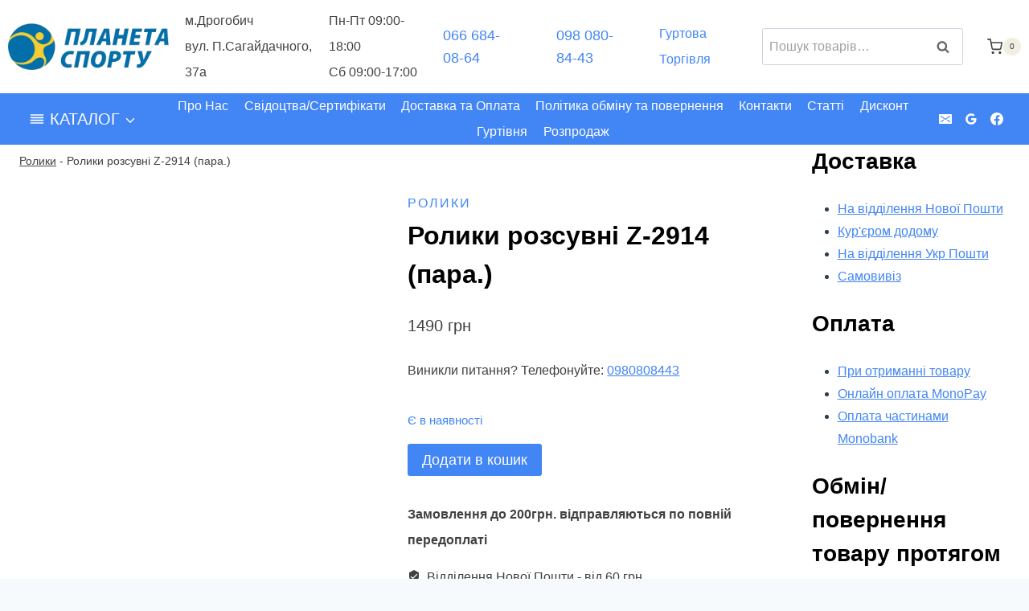

--- FILE ---
content_type: text/html; charset=UTF-8
request_url: https://planetasportu.ua/rolikovi-kovzani-z-2914-para
body_size: 46736
content:
<!doctype html><html lang="uk" prefix="og: https://ogp.me/ns#" class="no-js" itemtype="https://schema.org/IndividualProduct" itemscope><head><meta charset="UTF-8"><meta name="viewport" content="width=device-width, initial-scale=1, minimum-scale=1"><title>Ролики розсувні Z-2914 (пара.) - ТМ Планета Спорту</title><meta name="description" content="Виникли питання? Телефонуйте: 0980808443"/><meta name="robots" content="index, follow, max-snippet:-1, max-video-preview:-1, max-image-preview:large"/><link rel="canonical" href="https://planetasportu.ua/rolikovi-kovzani-z-2914-para" /><meta property="og:locale" content="uk_UA" /><meta property="og:type" content="product" /><meta property="og:title" content="Ролики розсувні Z-2914 (пара.) - ТМ Планета Спорту" /><meta property="og:description" content="Виникли питання? Телефонуйте: 0980808443" /><meta property="og:url" content="https://planetasportu.ua/rolikovi-kovzani-z-2914-para" /><meta property="og:site_name" content="ТМ Планета Спорту" /><meta property="og:updated_time" content="2025-11-18T17:34:13+02:00" /><meta property="og:image" content="https://planetasportu.ua/wp-content/uploads/2023/04/14832.jpg" /><meta property="og:image:secure_url" content="https://planetasportu.ua/wp-content/uploads/2023/04/14832.jpg" /><meta property="og:image:width" content="650" /><meta property="og:image:height" content="650" /><meta property="og:image:alt" content="Ролики Z-2914 (пара.)" /><meta property="og:image:type" content="image/jpeg" /><meta property="product:price:amount" content="1490" /><meta property="product:price:currency" content="UAH" /><meta property="product:availability" content="instock" /><meta name="twitter:card" content="summary_large_image" /><meta name="twitter:title" content="Ролики розсувні Z-2914 (пара.) - ТМ Планета Спорту" /><meta name="twitter:description" content="Виникли питання? Телефонуйте: 0980808443" /><meta name="twitter:image" content="https://planetasportu.ua/wp-content/uploads/2023/04/14832.jpg" /><meta name="twitter:label1" content="Ціна" /><meta name="twitter:data1" content="1490&nbsp;грн" /><meta name="twitter:label2" content="Доступність" /><meta name="twitter:data2" content="Є в наявності" /> <script type="application/ld+json" class="rank-math-schema">{"@context":"https://schema.org","@graph":[{"@type":"Organization","@id":"https://planetasportu.ua/#organization","name":"\u0422\u041c \u041f\u043b\u0430\u043d\u0435\u0442\u0430 \u0421\u043f\u043e\u0440\u0442\u0443","url":"https://planetasportu.ua","logo":{"@type":"ImageObject","@id":"https://planetasportu.ua/#logo","url":"https://planetasportu.ua/wp-content/uploads/2024/04/9/lohotyp-kopiia.png-200x148.webp","contentUrl":"https://planetasportu.ua/wp-content/uploads/2024/04/9/lohotyp-kopiia.png-200x148.webp","caption":"\u0422\u041c \u041f\u043b\u0430\u043d\u0435\u0442\u0430 \u0421\u043f\u043e\u0440\u0442\u0443","inLanguage":"uk"}},{"@type":"WebSite","@id":"https://planetasportu.ua/#website","url":"https://planetasportu.ua","name":"\u0422\u041c \u041f\u043b\u0430\u043d\u0435\u0442\u0430 \u0421\u043f\u043e\u0440\u0442\u0443","publisher":{"@id":"https://planetasportu.ua/#organization"},"inLanguage":"uk"},{"@type":"ImageObject","@id":"https://planetasportu.ua/wp-content/uploads/2023/04/14832.jpg","url":"https://planetasportu.ua/wp-content/uploads/2023/04/14832.jpg","width":"650","height":"650","caption":"\u0420\u043e\u043b\u0438\u043a\u0438 Z-2914 (\u043f\u0430\u0440\u0430.)","inLanguage":"uk"},{"@type":"BreadcrumbList","@id":"https://planetasportu.ua/rolikovi-kovzani-z-2914-para#breadcrumb","itemListElement":[{"@type":"ListItem","position":"1","item":{"@id":"https://planetasportu.ua/rolyky-rolyky-skeity-samokaty","name":"\u0420\u043e\u043b\u0438\u043a\u0438"}},{"@type":"ListItem","position":"2","item":{"@id":"https://planetasportu.ua/rolikovi-kovzani-z-2914-para","name":"\u0420\u043e\u043b\u0438\u043a\u0438 \u0440\u043e\u0437\u0441\u0443\u0432\u043d\u0456 Z-2914 (\u043f\u0430\u0440\u0430.)"}}]},{"@type":"ItemPage","@id":"https://planetasportu.ua/rolikovi-kovzani-z-2914-para#webpage","url":"https://planetasportu.ua/rolikovi-kovzani-z-2914-para","name":"\u0420\u043e\u043b\u0438\u043a\u0438 \u0440\u043e\u0437\u0441\u0443\u0432\u043d\u0456 Z-2914 (\u043f\u0430\u0440\u0430.) - \u0422\u041c \u041f\u043b\u0430\u043d\u0435\u0442\u0430 \u0421\u043f\u043e\u0440\u0442\u0443","datePublished":"2023-04-06T17:28:26+03:00","dateModified":"2025-11-18T17:34:13+02:00","isPartOf":{"@id":"https://planetasportu.ua/#website"},"primaryImageOfPage":{"@id":"https://planetasportu.ua/wp-content/uploads/2023/04/14832.jpg"},"inLanguage":"uk","breadcrumb":{"@id":"https://planetasportu.ua/rolikovi-kovzani-z-2914-para#breadcrumb"}},{"@type":"Product","name":"\u0420\u043e\u043b\u0438\u043a\u0438 \u0440\u043e\u0437\u0441\u0443\u0432\u043d\u0456 Z-2914 (\u043f\u0430\u0440\u0430.) - \u0422\u041c \u041f\u043b\u0430\u043d\u0435\u0442\u0430 \u0421\u043f\u043e\u0440\u0442\u0443","description":"\u0412\u0438\u043d\u0438\u043a\u043b\u0438 \u043f\u0438\u0442\u0430\u043d\u043d\u044f? \u0422\u0435\u043b\u0435\u0444\u043e\u043d\u0443\u0439\u0442\u0435: 0980808443","sku":"14832","category":"\u0420\u043e\u043b\u0438\u043a\u0438, \u0441\u043a\u0435\u0439\u0442\u0438, \u0441\u0430\u043c\u043e\u043a\u0430\u0442\u0438 ... &gt; \u0420\u043e\u043b\u0438\u043a\u0438","mainEntityOfPage":{"@id":"https://planetasportu.ua/rolikovi-kovzani-z-2914-para#webpage"},"image":[{"@type":"ImageObject","url":"https://planetasportu.ua/wp-content/uploads/2023/04/14832.jpg","height":"650","width":"650"},{"@type":"ImageObject","url":"https://planetasportu.ua/wp-content/uploads/2023/04/8/3660493120_w640_h640_3660493120.jpg","height":"800","width":"800"},{"@type":"ImageObject","url":"https://planetasportu.ua/wp-content/uploads/2023/04/8/3660493121_w640_h640_3660493121.jpg","height":"800","width":"800"},{"@type":"ImageObject","url":"https://planetasportu.ua/wp-content/uploads/2023/04/8/3660493122_w640_h640_3660493122.jpg","height":"800","width":"800"},{"@type":"ImageObject","url":"https://planetasportu.ua/wp-content/uploads/2023/04/8/3660493119_w640_h640_3660493119.jpg","height":"800","width":"800"}],"offers":{"@type":"Offer","price":"1490","priceCurrency":"UAH","priceValidUntil":"2027-12-31","availability":"http://schema.org/InStock","itemCondition":"NewCondition","url":"https://planetasportu.ua/rolikovi-kovzani-z-2914-para","seller":{"@type":"Organization","@id":"https://planetasportu.ua/","name":"\u0422\u041c \u041f\u043b\u0430\u043d\u0435\u0442\u0430 \u0421\u043f\u043e\u0440\u0442\u0443","url":"https://planetasportu.ua","logo":""}},"@id":"https://planetasportu.ua/rolikovi-kovzani-z-2914-para#richSnippet"}]}</script> <link rel='dns-prefetch' href='//www.googletagmanager.com' /><link rel='dns-prefetch' href='//stats.wp.com' /><link rel="alternate" type="application/rss+xml" title="ТМ Планета Спорту &raquo; стрічка" href="https://planetasportu.ua/feed" /><link rel="alternate" type="application/rss+xml" title="ТМ Планета Спорту &raquo; Канал коментарів" href="https://planetasportu.ua/comments/feed" /><link rel="alternate" type="application/rss+xml" title="ТМ Планета Спорту &raquo; Ролики розсувні Z-2914 (пара.) Канал коментарів" href="https://planetasportu.ua/rolikovi-kovzani-z-2914-para/feed" /><style id="litespeed-ccss">.pc-autocomplete--item{display:block;background-color:#fff;border:1px solid #f0f0f0;border-top:0}.pc-autocomplete__product{display:flex;align-items:center}.pc-autocomplete__product-photo{width:50px;height:40px;padding:5px;flex-shrink:0;text-align:center}.pc-autocomplete__product-info{width:calc(100% - 60px);padding:5px 0}.pc-autocomplete__product-title{display:flex;align-items:center;padding:0 10px 3px;color:#6d6d6d;width:100%}.pc-autocomplete__product-price{padding:0 10px}.pc-autocomplete__message{text-align:center;padding:3px 5px}.pc-autocomplete a.item-link{z-index:1}.wcsob_soldout{text-align:center;position:absolute}.wcsob_soldout{color:#000;background:#FF1A1E;font-size:12px;padding-top:3px;padding-right:8px;padding-bottom:3px;padding-left:8px;font-weight:700;width:auto;height:auto;border-radius:0;z-index:9999;text-align:center;position:absolute;top:6px;right:auto;bottom:auto;left:6px}.single-product .wcsob_soldout{top:6px;right:auto;bottom:auto;left:6px}button.pswp__button{box-shadow:none!important;background-image:url(/wp-content/plugins/woocommerce/assets/css/photoswipe/default-skin/default-skin.png)!important}button.pswp__button,button.pswp__button--arrow--left::before,button.pswp__button--arrow--right::before{background-color:transparent!important}button.pswp__button--arrow--left,button.pswp__button--arrow--right{background-image:none!important}.pswp{display:none;position:absolute;width:100%;height:100%;left:0;top:0;overflow:hidden;-ms-touch-action:none;touch-action:none;z-index:1500;-webkit-text-size-adjust:100%;-webkit-backface-visibility:hidden;outline:0}.pswp *{-webkit-box-sizing:border-box;box-sizing:border-box}.pswp__bg{position:absolute;left:0;top:0;width:100%;height:100%;background:#000;opacity:0;-webkit-transform:translateZ(0);transform:translateZ(0);-webkit-backface-visibility:hidden;will-change:opacity}.pswp__scroll-wrap{position:absolute;left:0;top:0;width:100%;height:100%;overflow:hidden}.pswp__container{-ms-touch-action:none;touch-action:none;position:absolute;left:0;right:0;top:0;bottom:0}.pswp__container{-webkit-touch-callout:none}.pswp__bg{will-change:opacity}.pswp__container{-webkit-backface-visibility:hidden}.pswp__item{position:absolute;left:0;right:0;top:0;bottom:0;overflow:hidden}.pswp__button{width:44px;height:44px;position:relative;background:0 0;overflow:visible;-webkit-appearance:none;display:block;border:0;padding:0;margin:0;float:left;opacity:.75;-webkit-box-shadow:none;box-shadow:none}.pswp__button::-moz-focus-inner{padding:0;border:0}.pswp__button,.pswp__button--arrow--left:before,.pswp__button--arrow--right:before{background:url(/wp-content/plugins/woocommerce/assets/css/photoswipe/default-skin/default-skin.png)0 0 no-repeat;background-size:264px 88px;width:44px;height:44px}.pswp__button--close{background-position:0-44px}.pswp__button--share{background-position:-44px -44px}.pswp__button--fs{display:none}.pswp__button--zoom{display:none;background-position:-88px 0}.pswp__button--arrow--left,.pswp__button--arrow--right{background:0 0;top:50%;margin-top:-50px;width:70px;height:100px;position:absolute}.pswp__button--arrow--left{left:0}.pswp__button--arrow--right{right:0}.pswp__button--arrow--left:before,.pswp__button--arrow--right:before{content:"";top:35px;background-color:rgb(0 0 0/.3);height:30px;width:32px;position:absolute}.pswp__button--arrow--left:before{left:6px;background-position:-138px -44px}.pswp__button--arrow--right:before{right:6px;background-position:-94px -44px}.pswp__share-modal{display:block;background:rgb(0 0 0/.5);width:100%;height:100%;top:0;left:0;padding:10px;position:absolute;z-index:1600;opacity:0;-webkit-backface-visibility:hidden;will-change:opacity}.pswp__share-modal--hidden{display:none}.pswp__share-tooltip{z-index:1620;position:absolute;background:#fff;top:56px;border-radius:2px;display:block;width:auto;right:44px;-webkit-box-shadow:0 2px 5px rgb(0 0 0/.25);box-shadow:0 2px 5px rgb(0 0 0/.25);-webkit-transform:translateY(6px);-ms-transform:translateY(6px);transform:translateY(6px);-webkit-backface-visibility:hidden;will-change:transform}.pswp__counter{position:relative;left:0;top:0;height:44px;font-size:13px;line-height:44px;color:#fff;opacity:.75;padding:0 10px;margin-inline-end:auto}.pswp__caption{position:absolute;left:0;bottom:0;width:100%;min-height:44px}.pswp__caption__center{text-align:left;max-width:420px;margin:0 auto;font-size:13px;padding:10px;line-height:20px;color:#ccc}.pswp__preloader{width:44px;height:44px;position:absolute;top:0;left:50%;margin-left:-22px;opacity:0;will-change:opacity;direction:ltr}.pswp__preloader__icn{width:20px;height:20px;margin:12px}@media screen and (max-width:1024px){.pswp__preloader{position:relative;left:auto;top:auto;margin:0;float:right}}.pswp__ui{-webkit-font-smoothing:auto;visibility:visible;opacity:1;z-index:1550}.pswp__top-bar{position:absolute;left:0;top:0;height:44px;width:100%;display:flex;justify-content:flex-end}.pswp__caption,.pswp__top-bar{-webkit-backface-visibility:hidden;will-change:opacity}.pswp__caption,.pswp__top-bar{background-color:rgb(0 0 0/.5)}.pswp__ui--hidden .pswp__button--arrow--left,.pswp__ui--hidden .pswp__button--arrow--right,.pswp__ui--hidden .pswp__caption,.pswp__ui--hidden .pswp__top-bar{opacity:.001}html{line-height:1.15;-webkit-text-size-adjust:100%}body{margin:0}main{display:block;min-width:0}h1{font-size:2em;margin:.67em 0}a{background-color:#fff0}strong{font-weight:700}img{border-style:none}button,input{font-size:100%;margin:0}button,input{overflow:visible}button{text-transform:none}button,[type="submit"]{-webkit-appearance:button}button::-moz-focus-inner,[type="submit"]::-moz-focus-inner{border-style:none;padding:0}button:-moz-focusring,[type="submit"]:-moz-focusring{outline:1px dotted ButtonText}legend{box-sizing:border-box;color:inherit;display:table;max-width:100%;padding:0;white-space:normal}[type="search"]{-webkit-appearance:textfield;outline-offset:-2px}[type="search"]::-webkit-search-decoration{-webkit-appearance:none}::-webkit-file-upload-button{-webkit-appearance:button;font:inherit}:root{--global-gray-400:#CBD5E0;--global-gray-500:#A0AEC0;--global-xs-spacing:1em;--global-sm-spacing:1.5rem;--global-md-spacing:2rem;--global-lg-spacing:2.5em;--global-xl-spacing:3.5em;--global-xxl-spacing:5rem;--global-edge-spacing:1.5rem;--global-boxed-spacing:2rem;--global-font-size-small:clamp(0.8rem, 0.73rem + 0.217vw, 0.9rem);--global-font-size-medium:clamp(1.1rem, 0.995rem + 0.326vw, 1.25rem);--global-font-size-large:clamp(1.75rem, 1.576rem + 0.543vw, 2rem);--global-font-size-larger:clamp(2rem, 1.6rem + 1vw, 2.5rem);--global-font-size-xxlarge:clamp(2.25rem, 1.728rem + 1.63vw, 3rem)}h1,h2{padding:0;margin:0}h2 a{color:inherit;text-decoration:none}html{box-sizing:border-box}*,*::before,*::after{box-sizing:inherit}ul{margin:0 0 1.5em 1.5em;padding:0}ul{list-style:disc}li>ul{margin-bottom:0;margin-left:1.5em}img{display:block;height:auto;max-width:100%}a{color:var(--global-palette-highlight)}.inner-link-style-plain a:not(.button){text-decoration:none}.screen-reader-text{clip:rect(1px,1px,1px,1px);position:absolute!important;height:1px;width:1px;overflow:hidden;word-wrap:normal!important}input[type="search"]{-webkit-appearance:none;color:var(--global-palette5);border:1px solid var(--global-gray-400);border-radius:3px;padding:.4em .5em;max-width:100%;background:var(--global-palette9);box-shadow:0 0 0-7px #fff0}::-webkit-input-placeholder{color:var(--global-palette6)}::-moz-placeholder{color:var(--global-palette6);opacity:1}::placeholder{color:var(--global-palette6)}fieldset{padding:.625em 1.425em .625em;border:1px solid var(--global-gray-500);margin-top:1.2em;margin-bottom:1.2em}legend{font-weight:700}button,.button{border-radius:3px;background:var(--global-palette-btn-bg);color:var(--global-palette-btn);padding:.4em 1em;border:0;font-size:1.125rem;line-height:1.6;display:inline-block;font-family:inherit;text-decoration:none;box-shadow:0 0 0-7px #fff0}button:visited,.button:visited{background:var(--global-palette-btn-bg);color:var(--global-palette-btn)}.button.button-size-small{font-size:80%;padding:.3em .7em}.button.button-style-outline{border:2px solid currentColor}.button.button-style-outline:not(.has-background){background:#fff0}.button.button-style-outline:not(.has-text-color){color:var(--global-palette-btn-bg)}.kadence-svg-iconset{display:inline-flex;align-self:center}.kadence-svg-iconset svg{height:1em;width:1em}.kadence-svg-iconset.svg-baseline svg{top:.125em;position:relative}.kt-clear{*zoom:1}.kt-clear::before,.kt-clear::after{content:" ";display:table}.kt-clear::after{clear:both}.content-area{margin:var(--global-xxl-spacing)0}.content-vertical-padding-hide .content-area{margin-top:0;margin-bottom:0}.site-container{margin:0 auto;padding:0 var(--global-content-edge-padding)}.content-bg{background:#fff}.content-style-unboxed .content-bg:not(.loop-entry){background:#fff0}.content-style-unboxed .entry:not(.loop-entry){box-shadow:none;border-radius:0}@media screen and (min-width:1025px){.has-sidebar .content-container{display:grid;grid-template-columns:5fr 2fr;grid-gap:var(--global-xl-spacing);justify-content:center}#secondary{grid-column:2;grid-row:1;min-width:0}}#wrapper{overflow:hidden;overflow:clip}body.footer-on-bottom #wrapper{min-height:100vh;display:flex;flex-direction:column}body.footer-on-bottom #inner-wrap{flex:1 0 auto}:root{--global-palette1:#4285f4;--global-palette2:#185abc;--global-palette3:#000000;--global-palette4:#2d3e50;--global-palette5:#414141;--global-palette6:#656565;--global-palette7:#f2eee2;--global-palette8:#f7fafc;--global-palette9:#ffffff;--global-palette9rgb:255, 255, 255;--global-palette-highlight:var(--global-palette1);--global-palette-highlight-alt:var(--global-palette2);--global-palette-highlight-alt2:var(--global-palette9);--global-palette-btn-bg:var(--global-palette1);--global-palette-btn-bg-hover:var(--global-palette2);--global-palette-btn:var(--global-palette9);--global-palette-btn-hover:#f8cc2f;--global-body-font-family:'Open Sans', var(--global-fallback-font);--global-heading-font-family:Montserrat, var(--global-fallback-font);--global-primary-nav-font-family:inherit;--global-fallback-font:sans-serif;--global-display-fallback-font:sans-serif;--global-content-width:2000px;--global-content-narrow-width:2000px;--global-content-edge-padding:1.5rem;--global-content-boxed-padding:2rem;--global-calc-content-width:calc(2000px - var(--global-content-edge-padding) - var(--global-content-edge-padding) );--wp--style--global--content-size:var(--global-calc-content-width)}.wp-site-blocks{--global-vw:calc( 100vw - ( 0.5 * var(--scrollbar-offset)))}body{background:var(--global-palette8)}body,input{font-style:normal;font-weight:400;font-size:16px;line-height:2;font-family:var(--global-body-font-family);color:var(--global-palette5)}.content-bg,body.content-style-unboxed .site{background:var(--global-palette9)}h1,h2{font-family:var(--global-heading-font-family)}h1{font-weight:700;font-size:32px;line-height:1.5;color:var(--global-palette3)}h2{font-weight:700;font-size:28px;line-height:1.5;color:var(--global-palette3)}.site-container{max-width:var(--global-content-width)}.content-area{margin-top:.5rem;margin-bottom:.5rem}@media all and (max-width:1024px){.content-area{margin-top:.4rem;margin-bottom:.4rem}}@media all and (max-width:767px){.content-area{margin-top:.5rem;margin-bottom:.5rem}}@media all and (max-width:1024px){:root{--global-content-boxed-padding:2rem}}@media all and (max-width:767px){:root{--global-content-boxed-padding:1.5rem}}.entry-content-wrap{padding:2rem}@media all and (max-width:1024px){.entry-content-wrap{padding:2rem}}@media all and (max-width:767px){.entry-content-wrap{padding:1.5rem}}.has-sidebar:not(.has-left-sidebar) .content-container{grid-template-columns:1fr 20%}.primary-sidebar.widget-area .widget{margin-bottom:1.5em;color:var(--global-palette4)}button,.button{box-shadow:0 0 0-7px #fff0}@media all and (max-width:1024px){.site-header-row-tablet-layout-fullwidth{padding:0}}.site-branding a.brand img{max-width:200px}@media all and (max-width:1024px){.site-branding a.brand img{max-width:170px}}@media all and (max-width:767px){.site-branding a.brand img{max-width:113px}}.site-branding{padding:0 0 0 0}#masthead{background:#fff}.site-main-header-inner-wrap{min-height:40px}.site-main-header-wrap .site-header-row-container-inner>.site-container{padding:10px 10px 10px 10px}@media all and (max-width:1024px){.site-main-header-wrap .site-header-row-container-inner>.site-container{padding:5px 5px 5px 5px}}@media all and (max-width:767px){.site-main-header-wrap .site-header-row-container-inner>.site-container{padding:5px 5px 5px 5px}}.site-top-header-wrap .site-header-row-container-inner{background:var(--global-palette1)}.site-top-header-inner-wrap{min-height:10px}.site-bottom-header-wrap .site-header-row-container-inner{background:var(--global-palette1)}.site-bottom-header-inner-wrap{min-height:0}.main-navigation .primary-menu-container>ul>li.menu-item>a{padding-left:calc(1.2em/2);padding-right:calc(1.2em/2);padding-top:0em;padding-bottom:0em;color:var(--global-palette9)}.main-navigation .primary-menu-container>ul li.menu-item>a{font-style:normal;font-size:20px}.secondary-navigation .secondary-menu-container>ul>li.menu-item>a{padding-left:calc(1.2em/2);padding-right:calc(1.2em/2);padding-top:0em;padding-bottom:0em;color:var(--global-palette9)}.header-navigation .header-menu-container ul ul.sub-menu{background:var(--global-palette8);box-shadow:0 2px 13px 0 rgb(0 0 0/.1)}.header-navigation .header-menu-container ul ul li.menu-item{border-bottom:1px solid rgb(255 255 255/.1)}.header-navigation .header-menu-container ul ul li.menu-item>a{width:270px;padding-top:.24em;padding-bottom:.24em;color:var(--global-palette3);font-style:normal;font-size:15px}.mobile-toggle-open-container .menu-toggle-open{color:var(--global-palette5);padding:.4em .6em .4em .6em;font-size:14px}.mobile-toggle-open-container .menu-toggle-open .menu-toggle-icon{font-size:20px}.mobile-navigation ul li{font-size:14px}.mobile-navigation ul li a{padding-top:1em;padding-bottom:1em}.mobile-navigation ul li>a,.mobile-navigation ul li.menu-item-has-children>.drawer-nav-drop-wrap{color:var(--global-palette8)}.mobile-navigation ul li.menu-item-has-children .drawer-nav-drop-wrap,.mobile-navigation ul li:not(.menu-item-has-children) a{border-bottom:1px solid rgb(255 255 255/.1)}.mobile-navigation:not(.drawer-navigation-parent-toggle-true) ul li.menu-item-has-children .drawer-nav-drop-wrap button{border-left:1px solid rgb(255 255 255/.1)}#mobile-drawer .drawer-header .drawer-toggle{padding:.6em .15em .6em .15em;font-size:24px}#main-header .header-button{border:2px none #fff0;box-shadow:0 0 0-7px #fff0}.header-social-wrap .header-social-inner-wrap{font-size:1em;gap:.3em}.header-social-wrap .header-social-inner-wrap .social-button{color:var(--global-palette9);border:2px none #fff0;border-radius:3px}.header-mobile-social-wrap .header-mobile-social-inner-wrap{font-size:1em;gap:.3em}.header-mobile-social-wrap .header-mobile-social-inner-wrap .social-button{border:2px none #fff0;border-radius:3px}.search-toggle-open-container .search-toggle-open{color:var(--global-palette5)}.search-toggle-open-container .search-toggle-open .search-toggle-icon{font-size:1em}#search-drawer .drawer-inner{background:rgb(9 12 16/.97)}.mobile-header-button-wrap .mobile-header-button-inner-wrap .mobile-header-button{border:2px none #fff0;box-shadow:0 0 0-7px #fff0}.mobile-html{font-style:normal;font-size:10px}.header-html2{margin:0 10px 0 10px}.header-item-search-bar form ::-webkit-input-placeholder{color:currentColor;opacity:.5}.header-search-bar form{max-width:100%;width:250px}.header-search-bar{margin:0 20px 0 20px}.element-contact-inner-wrap{display:flex;flex-wrap:wrap;align-items:center;margin-top:-.6em;margin-left:calc(-0.6em/2);margin-right:calc(-0.6em/2)}.element-contact-inner-wrap .header-contact-item{display:inline-flex;flex-wrap:wrap;align-items:center;margin-top:.6em;margin-left:calc(0.6em/2);margin-right:calc(0.6em/2)}.header-contact-item .contact-label{margin-left:.3em}#main-header .header-button2{border:2px none #fff0;box-shadow:0 0 0-7px #fff0}.mobile-header-button2-wrap .mobile-header-button-inner-wrap .mobile-header-button2{border:2px none #fff0;box-shadow:0 0 0-7px #fff0}#mobile-secondary-site-navigation ul li{font-size:14px}#mobile-secondary-site-navigation ul li a{padding-top:1em;padding-bottom:1em}#mobile-secondary-site-navigation ul li>a{color:var(--global-palette8)}#mobile-secondary-site-navigation ul li:not(.menu-item-has-children) a{border-bottom:1px solid rgb(255 255 255/.1)}.site-branding{max-height:inherit}.site-branding a.brand{display:flex;gap:1em;flex-direction:row;align-items:center;text-decoration:none;color:inherit;max-height:inherit}.site-branding a.brand img{display:block}.header-navigation ul ul.sub-menu{display:none;position:absolute;top:100%;flex-direction:column;background:#fff;margin-left:0;box-shadow:0 2px 13px rgb(0 0 0/.1);z-index:1000}.header-navigation ul ul.sub-menu>li:last-child{border-bottom:0}.nav--toggle-sub .dropdown-nav-toggle{display:block;background:#fff0;position:absolute;right:0;top:50%;width:.7em;height:.7em;font-size:inherit;width:.9em;height:.9em;font-size:.9em;display:inline-flex;line-height:inherit;margin:0;padding:0;border:none;border-radius:0;-webkit-transform:translateY(-50%);transform:translateY(-50%);overflow:visible}.nav--toggle-sub ul ul .dropdown-nav-toggle{right:.2em}.nav--toggle-sub ul ul .dropdown-nav-toggle .kadence-svg-iconset{-webkit-transform:rotate(-90deg);transform:rotate(-90deg)}.nav--toggle-sub li.menu-item-has-children{position:relative}.nav-drop-title-wrap{position:relative;padding-right:1em;display:block}.header-navigation,.header-menu-container{display:flex}.header-navigation li.menu-item>a{display:block;width:100%;text-decoration:none;color:var(--global-palette4);-webkit-transform:translate3d(0,0,0);transform:translate3d(0,0,0)}.header-navigation ul.sub-menu{display:block;list-style:none;margin:0;padding:0}.header-navigation ul li.menu-item>a{padding:.6em .5em}.header-navigation ul ul li.menu-item>a{padding:1em}.header-navigation ul ul li.menu-item>a{width:200px}.header-navigation ul ul ul.sub-menu{top:0;left:100%;right:auto;min-height:100%}.header-navigation .menu{display:flex;flex-wrap:wrap;justify-content:center;align-items:center;list-style:none;margin:0;padding:0}.menu-toggle-open{display:flex;background:#fff0;align-items:center;box-shadow:none}.menu-toggle-open .menu-toggle-icon{display:flex}.menu-toggle-open.menu-toggle-style-default{border:0}.wp-site-blocks .menu-toggle-open{box-shadow:none}.mobile-navigation{width:100%}.mobile-navigation a{display:block;width:100%;text-decoration:none;padding:.6em .5em}.mobile-navigation ul{display:block;list-style:none;margin:0;padding:0}.drawer-nav-drop-wrap{display:flex;position:relative}.drawer-nav-drop-wrap a{color:inherit}.drawer-nav-drop-wrap .drawer-sub-toggle{background:#fff0;color:inherit;padding:.5em .7em;display:flex;border:0;border-radius:0;box-shadow:none;line-height:normal}.mobile-navigation ul ul{padding-left:1em}.mobile-navigation ul.has-collapse-sub-nav ul.sub-menu{display:none}.popup-drawer{position:fixed;display:none;top:0;bottom:0;left:-99999rem;right:99999rem;z-index:100000}.popup-drawer .drawer-overlay{background-color:rgb(0 0 0/.4);position:fixed;top:0;right:0;bottom:0;left:0;opacity:0}.popup-drawer .drawer-inner{width:100%;-webkit-transform:translateX(100%);transform:translateX(100%);max-width:90%;right:0;top:0;overflow:auto;background:#090c10;color:#fff;bottom:0;opacity:0;position:fixed;box-shadow:0 0 2rem 0 rgb(0 0 0/.1);display:flex;flex-direction:column}.popup-drawer .drawer-header{padding:0 1.5em;display:flex;justify-content:flex-end;min-height:calc(1.2em + 24px)}.popup-drawer .drawer-header .drawer-toggle{background:#fff0;border:0;font-size:24px;line-height:1;padding:.6em .15em;color:inherit;display:flex;box-shadow:none;border-radius:0}.popup-drawer .drawer-content{padding:0 1.5em 1.5em}.popup-drawer .drawer-header .drawer-toggle{width:1em;position:relative;height:1em;box-sizing:content-box;font-size:24px}.drawer-toggle .toggle-close-bar{width:.75em;height:.08em;background:currentColor;-webkit-transform-origin:center center;transform-origin:center center;position:absolute;margin-top:-.04em;opacity:0;border-radius:.08em;left:50%;margin-left:-.375em;top:50%;-webkit-transform:rotate(45deg) translateX(-50%);transform:rotate(45deg) translateX(-50%)}.drawer-toggle .toggle-close-bar:last-child{-webkit-transform:rotate(-45deg) translateX(50%);transform:rotate(-45deg) translateX(50%)}@media screen and (max-width:1024px){.popup-drawer-layout-sidepanel.popup-mobile-drawer-side-right .drawer-inner{-webkit-transform:translateX(100%);transform:translateX(100%);right:0;left:auto}}#main-header{display:none}#masthead{position:relative;z-index:11}@media screen and (min-width:1025px){#main-header{display:block}#mobile-header{display:none}}.site-header-row{display:grid;grid-template-columns:auto auto}.site-header-row-layout-fullwidth>.site-header-row-container-inner>.site-container{max-width:none}@media screen and (max-width:719px){.site-header-focus-item.site-header-row-mobile-layout-fullwidth{padding:0}}.site-header-section{display:flex;max-height:inherit}.site-header-item{display:flex;align-items:center;margin-right:10px;max-height:inherit}.site-header-section>.site-header-item:last-child{margin-right:0}.drawer-content .site-header-item{margin-right:0;margin-bottom:10px}.drawer-content .site-header-item:last-child{margin-bottom:0}.site-header-section-right{justify-content:flex-end}.header-navigation-layout-stretch-true{flex-grow:1}.header-navigation-layout-stretch-true .header-navigation{flex-grow:1}.header-navigation-layout-stretch-true .header-navigation .header-menu-container{flex-grow:1}.header-navigation-layout-stretch-true .header-navigation .header-menu-container .menu{flex-grow:1;justify-content:space-between}.header-html-inner p:first-child{margin-top:0}.header-html-inner p:last-child{margin-bottom:0}#main-header .header-button.button-style-outline{background:transparent!important}.element-social-inner-wrap{display:flex;flex-wrap:wrap;align-items:center;gap:.3em}a.social-button{width:2em;text-decoration:none;height:2em;display:inline-flex;justify-content:center;align-items:center;margin:0;color:var(--global-palette4);background:var(--global-palette7);border-radius:3px}.social-style-outline .social-button{background:transparent!important;border:2px solid var(--global-palette7)}.search-toggle-open{display:flex;background:#fff0;align-items:center;padding:.5em;box-shadow:none}.search-toggle-open .search-toggle-icon{display:flex}.search-toggle-open .search-toggle-icon svg.kadence-svg-icon{top:-.05em;position:relative}.search-toggle-open.search-toggle-style-default{border:0}.popup-drawer-layout-fullwidth .drawer-inner{max-width:none;background:rgb(9 12 16/.97)}#search-drawer .drawer-inner .drawer-header{position:relative;z-index:100}#search-drawer .drawer-inner .drawer-content{display:flex;justify-content:center;align-items:center;position:absolute;top:0;bottom:0;left:0;right:0;padding:2em}#search-drawer .drawer-inner form{max-width:800px;width:100%;margin:0 auto;display:flex}#search-drawer .drawer-inner form label{flex-grow:2}#search-drawer .drawer-inner form ::-webkit-input-placeholder{color:currentColor;opacity:.5}#search-drawer .drawer-inner form ::-moz-placeholder{color:currentColor;opacity:.5}#search-drawer .drawer-inner form :-ms-input-placeholder{color:currentColor;opacity:.5}#search-drawer .drawer-inner form :-moz-placeholder{color:currentColor;opacity:.5}#search-drawer .drawer-inner input.search-field{width:100%;background:#fff0;color:var(--global-palette6);padding:.8em 80px .8em .8em;font-size:20px;border:1px solid currentColor}#search-drawer .drawer-inner .kadence-search-icon-wrap{color:var(--global-palette6);width:70px}#mobile-drawer{z-index:99999}.widget{margin-top:0;margin-bottom:1.5em}.widget-area .widget:last-child{margin-bottom:0}.widget-area ul{padding-left:.5em}.widget-area a:where(:not(.button):not(.wp-block-button__link):not(.wp-element-button)){color:var(--global-palette3);text-decoration:none}.widget-area .widget{margin-left:0;margin-right:0}.widget li{line-height:1.8}.entry{box-shadow:0 15px 25px -10px rgb(0 0 0/.05);border-radius:.25rem}@media screen and (max-width:719px){.primary-sidebar{padding-left:0;padding-right:0}}.kadence-breadcrumbs{margin:1em 0;font-size:85%;color:var(--global-palette5)}.kadence-breadcrumbs a{color:inherit}.kadence-breadcrumbs p{margin:0}.entry-summary{margin:var(--global-xs-spacing)0 0}.entry-title{word-wrap:break-word}.primary-sidebar{padding-top:1.5rem;padding-bottom:1.5rem;margin-left:auto;margin-right:auto}@media screen and (min-width:768px){.primary-sidebar{padding-left:0;padding-right:0}}@media screen and (min-width:1025px){.primary-sidebar{padding:0;margin:0}.has-sticky-sidebar-widget #wrapper{overflow:visible}.has-sticky-sidebar-widget .primary-sidebar .widget:last-child{position:-webkit-sticky;position:sticky;top:20px;overflow-y:auto}.has-sticky-sidebar-widget .sidebar-inner-wrap{height:100%}}@media screen and (max-width:1024px){.has-sticky-sidebar-widget .primary-sidebar .widget:last-child{max-height:none!important;overflow-y:auto}}.woocommerce ul.products li.product .button .kadence-svg-iconset svg{margin-left:.5em}.woocommerce ul.products li.product .button .kadence-spinner-svg,.woocommerce ul.products li.product .button .kadence-check-svg{display:none}.woocommerce img,.woocommerce-page img{height:auto;max-width:100%}.woocommerce div.product div.images,.woocommerce-page div.product div.images{float:left;width:48%}.woocommerce div.product div.summary,.woocommerce-page div.product div.summary{float:right;width:48%;clear:none}.woocommerce div.product .woocommerce-tabs,.woocommerce-page div.product .woocommerce-tabs{clear:both}form.woocommerce-product-search{position:relative}form.woocommerce-product-search button[type="submit"]{top:0;right:0;bottom:0;position:absolute;color:transparent!important;background:transparent!important;z-index:2;width:50px;border:0;padding:8px 12px 7px;box-shadow:none;border-radius:0;overflow:hidden}form.woocommerce-product-search input[type="search"]{padding-right:60px;width:100%}form.woocommerce-product-search .kadence-search-icon-wrap{position:absolute;right:0;top:0;height:100%;width:50px;padding:0;text-align:center;background:0 0;z-index:3;color:var(--global-palette6);text-shadow:none;display:flex;align-items:center;justify-content:center}.woocommerce div.product:after{clear:both;display:table;content:""}.woocommerce a.product-single-category{text-transform:uppercase;letter-spacing:2px;text-decoration:none}.woocommerce .woocommerce-product-details__short-description{margin-bottom:2em}.woocommerce .single-product-extras{margin-bottom:2em}.woocommerce .single-product-extras ul{padding:0;margin:0 0 1.5em 0;list-style:none}.woocommerce .single-product-extras ul li{line-height:1.8em}.woocommerce .single-product-extras ul .kadence-svg-iconset{padding-right:.25em}.woocommerce .single-product-payments{margin-bottom:2em;display:inline-block;margin-top:0;padding:1em 1em 1em 1em;border-radius:.25rem;border-color:var(--global-gray-400)}.woocommerce .single-product-payments:has(>legend){padding-top:.625em}.woocommerce .single-product-payments legend{padding:0 .5em;color:var(--global-palette5)}.woocommerce div.product{margin-bottom:0;position:relative}.woocommerce div.product .product_title{clear:none;margin-top:0;padding:0}.woocommerce div.product p.price{font-size:1.25em}.woocommerce div.product div.images{margin-bottom:1em;padding-bottom:1em}.woocommerce div.product div.images img{display:block;height:auto;width:auto;margin-right:auto;margin-left:auto;box-shadow:none}.woocommerce div.product div.images.woocommerce-product-gallery{position:relative}.woocommerce div.product div.images .woocommerce-product-gallery__wrapper{margin:0;padding:0}.woocommerce div.product div.images .woocommerce-product-gallery__image:nth-child(n+2){display:none}.woocommerce div.product div.summary{margin-bottom:2em}.woocommerce div.product div.summary p{margin:1em 0}.single-product .kadence-breadcrumbs{margin-top:-1rem}.single-product.content-vertical-padding-hide .kadence-breadcrumbs{margin-top:.5em;margin-bottom:.5em}.content-style-unboxed .entry-content-wrap.product:not(.loop-entry){padding:0}.woocommerce div.product div.images .woocommerce-product-gallery__wrapper:after{clear:both;display:table;content:""}.woocommerce div.product div.images .woocommerce-product-gallery__wrapper .woocommerce-product-gallery__image:nth-child(n+2){display:inline-block;height:65px;width:33%;margin-top:-31px}.woocommerce div.product div.images .woocommerce-product-gallery__wrapper .woocommerce-product-gallery__image:nth-child(n+2) img{height:65px;width:auto;margin-right:auto;margin-left:auto}.kadence-header-cart .header-cart-button{color:inherit;text-decoration:none;display:flex;align-items:center;background:#fff0;padding:0;border:0;box-shadow:none;font-size:1rem}.header-cart-button .kadence-svg-iconset{font-size:1.2em}.header-cart-wrap .header-cart-empty-check{display:none}.header-cart-button .header-cart-total{font-size:.65em;height:2.1em;line-height:1;background:var(--global-palette7);border-radius:50%;display:flex;width:2.1em;justify-content:center;align-items:center;text-align:center;color:var(--global-palette4);margin-left:.1em}#cart-drawer.popup-drawer .drawer-inner{max-width:400px;background:var(--global-palette9);color:var(--global-palette4)}#cart-drawer h2.side-cart-header{font-size:1em}#cart-drawer.popup-drawer .drawer-header{justify-content:space-between;align-items:center}#cart-drawer.popup-drawer .drawer-content{padding-top:1em}@media screen and (max-width:719px){.woocommerce div.product .woocommerce-tabs{border:1px solid var(--global-gray-400);margin-bottom:2em}.woocommerce #primary div.product div.images,.woocommerce #primary div.product div.summary,.woocommerce-page #primary div.product div.images,.woocommerce-page #primary div.product div.summary{float:none;width:100%}}.nav-drop-title-wrap{display:flex;align-items:center}.header-navigation>div>ul>li>a{display:flex;align-items:center}.header-navigation .header-menu-container .kadence-menu-hidden-title.menu-item-has-children:not(.kadence-menu-has-icon)>a,.kadence-menu-hidden-title.menu-item-has-children:not(.kadence-menu-has-icon)>a{padding:0;border:0}.menu-label-icon-wrap{margin-left:.3em}.kadence-menu-icon-side-left .menu-label-icon-wrap{margin-right:.3em;margin-left:0}.menu-label-icon{display:inline-flex;justify-content:center}.menu-label-icon svg{width:1em;height:1em;top:.125em;position:relative}.header-menu-container ul.menu{position:relative}:root{--global-kb-font-size-sm:clamp(0.8rem, 0.73rem + 0.217vw, 0.9rem);--global-kb-font-size-md:clamp(1.1rem, 0.995rem + 0.326vw, 1.25rem);--global-kb-font-size-lg:clamp(1.75rem, 1.576rem + 0.543vw, 2rem);--global-kb-font-size-xl:clamp(2.25rem, 1.728rem + 1.63vw, 3rem);--global-kb-font-size-xxl:clamp(2.5rem, 1.456rem + 3.26vw, 4rem);--global-kb-font-size-xxxl:clamp(2.75rem, 0.489rem + 7.065vw, 6rem)}.screen-reader-text{clip:rect(1px,1px,1px,1px);word-wrap:normal!important;border:0;clip-path:inset(50%);height:1px;margin:-1px;overflow:hidden;overflow-wrap:normal!important;padding:0;position:absolute!important;width:1px}</style><link rel="preload" data-asynced="1" data-optimized="2" as="style" onload="this.onload=null;this.rel='stylesheet'" href="https://planetasportu.ua/wp-content/litespeed/css/b3b4542f76143239cf287cb2be2c4b31.css?ver=38dd0" /><script src="[data-uri]" defer></script><link rel="preload" as="image" href="https://planetasportu.ua/wp-content/uploads/2024/04/9/lohotyp-kopiia.png.webp"><link rel="preload" as="image" href="https://planetasportu.ua/wp-content/uploads/2024/04/9/lohotyp-kopiia.png.webp"><link rel="preload" as="image" href="https://planetasportu.ua/wp-content/uploads/2023/04/14832.jpg.webp"><link rel="preload" as="image" href="https://planetasportu.ua/wp-content/uploads/2023/04/8/3660493120_w640_h640_3660493120.jpg"><style id='wcsob-inline-css'>.wcsob_soldout { color: #000000;background: #FF1A1E;font-size: 12px;padding-top: 3px;padding-right: 8px;padding-bottom: 3px;padding-left: 8px;font-weight: bold;width: auto;height: auto;border-radius: 0px;z-index: 9999;text-align: center;position: absolute;top: 6px;right: auto;bottom: auto;left: 6px; }.single-product .wcsob_soldout { top: 6px;right: auto;bottom: auto;left: 6px; }</style><style id='woocommerce-inline-inline-css'>.woocommerce form .form-row .required { visibility: visible; }</style><style id='kadence-global-inline-css'>/* Kadence Base CSS */
:root{--global-palette1:#4285f4;--global-palette2:#185abc;--global-palette3:#000000;--global-palette4:#2d3e50;--global-palette5:#414141;--global-palette6:#656565;--global-palette7:#f2eee2;--global-palette8:#f7fafc;--global-palette9:#ffffff;--global-palette9rgb:255, 255, 255;--global-palette-highlight:var(--global-palette1);--global-palette-highlight-alt:var(--global-palette2);--global-palette-highlight-alt2:var(--global-palette9);--global-palette-btn-bg:var(--global-palette1);--global-palette-btn-bg-hover:var(--global-palette2);--global-palette-btn:var(--global-palette9);--global-palette-btn-hover:#f8cc2f;--global-body-font-family:'Open Sans', var(--global-fallback-font);--global-heading-font-family:Montserrat, var(--global-fallback-font);--global-primary-nav-font-family:inherit;--global-fallback-font:sans-serif;--global-display-fallback-font:sans-serif;--global-content-width:2000px;--global-content-narrow-width:2000px;--global-content-edge-padding:1.5rem;--global-content-boxed-padding:2rem;--global-calc-content-width:calc(2000px - var(--global-content-edge-padding) - var(--global-content-edge-padding) );--wp--style--global--content-size:var(--global-calc-content-width);}.wp-site-blocks{--global-vw:calc( 100vw - ( 0.5 * var(--scrollbar-offset)));}body{background:var(--global-palette8);}body, input, select, optgroup, textarea{font-style:normal;font-weight:normal;font-size:16px;line-height:2;font-family:var(--global-body-font-family);color:var(--global-palette5);}.content-bg, body.content-style-unboxed .site{background:var(--global-palette9);}h1,h2,h3,h4,h5,h6{font-family:var(--global-heading-font-family);}h1{font-weight:700;font-size:32px;line-height:1.5;color:var(--global-palette3);}h2{font-weight:700;font-size:28px;line-height:1.5;color:var(--global-palette3);}h3{font-weight:700;font-size:24px;line-height:1.5;color:var(--global-palette3);}h4{font-weight:700;font-size:22px;line-height:1.5;color:var(--global-palette4);}h5{font-weight:700;font-size:20px;line-height:1.5;color:var(--global-palette4);}h6{font-weight:700;font-size:18px;line-height:1.5;color:var(--global-palette5);}.entry-hero .kadence-breadcrumbs{max-width:2000px;}.site-container, .site-header-row-layout-contained, .site-footer-row-layout-contained, .entry-hero-layout-contained, .comments-area, .alignfull > .wp-block-cover__inner-container, .alignwide > .wp-block-cover__inner-container{max-width:var(--global-content-width);}.content-width-narrow .content-container.site-container, .content-width-narrow .hero-container.site-container{max-width:var(--global-content-narrow-width);}@media all and (min-width: 2230px){.wp-site-blocks .content-container  .alignwide{margin-left:-115px;margin-right:-115px;width:unset;max-width:unset;}}@media all and (min-width: 2260px){.content-width-narrow .wp-site-blocks .content-container .alignwide{margin-left:-130px;margin-right:-130px;width:unset;max-width:unset;}}.content-style-boxed .wp-site-blocks .entry-content .alignwide{margin-left:calc( -1 * var( --global-content-boxed-padding ) );margin-right:calc( -1 * var( --global-content-boxed-padding ) );}.content-area{margin-top:0.5rem;margin-bottom:0.5rem;}@media all and (max-width: 1024px){.content-area{margin-top:0.4rem;margin-bottom:0.4rem;}}@media all and (max-width: 767px){.content-area{margin-top:0.5rem;margin-bottom:0.5rem;}}@media all and (max-width: 1024px){:root{--global-content-boxed-padding:2rem;}}@media all and (max-width: 767px){:root{--global-content-boxed-padding:1.5rem;}}.entry-content-wrap{padding:2rem;}@media all and (max-width: 1024px){.entry-content-wrap{padding:2rem;}}@media all and (max-width: 767px){.entry-content-wrap{padding:1.5rem;}}.entry.single-entry{box-shadow:0px 15px 15px -10px rgba(0,0,0,0.05);}.entry.loop-entry{box-shadow:0px 15px 15px -10px rgba(0,0,0,0.05);}.loop-entry .entry-content-wrap{padding:2rem;}@media all and (max-width: 1024px){.loop-entry .entry-content-wrap{padding:2rem;}}@media all and (max-width: 767px){.loop-entry .entry-content-wrap{padding:1.5rem;}}.has-sidebar:not(.has-left-sidebar) .content-container{grid-template-columns:1fr 20%;}.has-sidebar.has-left-sidebar .content-container{grid-template-columns:20% 1fr;}.primary-sidebar.widget-area .widget{margin-bottom:1.5em;color:var(--global-palette4);}.primary-sidebar.widget-area .widget-title{font-weight:700;font-size:20px;line-height:1.5;color:var(--global-palette3);}button, .button, .wp-block-button__link, input[type="button"], input[type="reset"], input[type="submit"], .fl-button, .elementor-button-wrapper .elementor-button{box-shadow:0px 0px 0px -7px rgba(0,0,0,0);}button:hover, button:focus, button:active, .button:hover, .button:focus, .button:active, .wp-block-button__link:hover, .wp-block-button__link:focus, .wp-block-button__link:active, input[type="button"]:hover, input[type="button"]:focus, input[type="button"]:active, input[type="reset"]:hover, input[type="reset"]:focus, input[type="reset"]:active, input[type="submit"]:hover, input[type="submit"]:focus, input[type="submit"]:active, .elementor-button-wrapper .elementor-button:hover, .elementor-button-wrapper .elementor-button:focus, .elementor-button-wrapper .elementor-button:active{box-shadow:0px 15px 25px -7px rgba(0,0,0,0.1);}.kb-button.kb-btn-global-outline.kb-btn-global-inherit{padding-top:calc(px - 2px);padding-right:calc(px - 2px);padding-bottom:calc(px - 2px);padding-left:calc(px - 2px);}@media all and (min-width: 1025px){.transparent-header .entry-hero .entry-hero-container-inner{padding-top:calc(40px + 0px);}}@media all and (max-width: 1024px){.mobile-transparent-header .entry-hero .entry-hero-container-inner{padding-top:calc(10px + 40px);}}@media all and (max-width: 767px){.mobile-transparent-header .entry-hero .entry-hero-container-inner{padding-top:calc(10px + 40px);}}.entry-author-style-center{padding-top:var(--global-md-spacing);border-top:1px solid var(--global-gray-500);}.entry-author-style-center .entry-author-avatar, .entry-meta .author-avatar{display:none;}.entry-author-style-normal .entry-author-profile{padding-left:0px;}#comments .comment-meta{margin-left:0px;}
/* Kadence Header CSS */
@media all and (max-width: 1024px){.mobile-transparent-header #masthead{position:absolute;left:0px;right:0px;z-index:100;}.kadence-scrollbar-fixer.mobile-transparent-header #masthead{right:var(--scrollbar-offset,0);}.mobile-transparent-header #masthead, .mobile-transparent-header .site-top-header-wrap .site-header-row-container-inner, .mobile-transparent-header .site-main-header-wrap .site-header-row-container-inner, .mobile-transparent-header .site-bottom-header-wrap .site-header-row-container-inner{background:transparent;}.site-header-row-tablet-layout-fullwidth, .site-header-row-tablet-layout-standard{padding:0px;}}@media all and (min-width: 1025px){.transparent-header #masthead{position:absolute;left:0px;right:0px;z-index:100;}.transparent-header.kadence-scrollbar-fixer #masthead{right:var(--scrollbar-offset,0);}.transparent-header #masthead, .transparent-header .site-top-header-wrap .site-header-row-container-inner, .transparent-header .site-main-header-wrap .site-header-row-container-inner, .transparent-header .site-bottom-header-wrap .site-header-row-container-inner{background:transparent;}}.site-branding a.brand img{max-width:200px;}.site-branding a.brand img.svg-logo-image{width:200px;}@media all and (max-width: 1024px){.site-branding a.brand img{max-width:170px;}.site-branding a.brand img.svg-logo-image{width:170px;}}@media all and (max-width: 767px){.site-branding a.brand img{max-width:113px;}.site-branding a.brand img.svg-logo-image{width:113px;}}.site-branding{padding:0px 0px 0px 0px;}#masthead, #masthead .kadence-sticky-header.item-is-fixed:not(.item-at-start):not(.site-header-row-container):not(.site-main-header-wrap), #masthead .kadence-sticky-header.item-is-fixed:not(.item-at-start) > .site-header-row-container-inner{background:#ffffff;}.site-main-header-inner-wrap{min-height:40px;}.site-main-header-wrap .site-header-row-container-inner>.site-container{padding:10px 10px 10px 10px;}@media all and (max-width: 1024px){.site-main-header-wrap .site-header-row-container-inner>.site-container{padding:5px 5px 5px 5px;}}@media all and (max-width: 767px){.site-main-header-wrap .site-header-row-container-inner>.site-container{padding:5px 5px 5px 5px;}}.site-top-header-wrap .site-header-row-container-inner{background:var(--global-palette1);}.site-top-header-inner-wrap{min-height:10px;}.site-bottom-header-wrap .site-header-row-container-inner{background:var(--global-palette1);}.site-bottom-header-inner-wrap{min-height:0px;}.header-navigation[class*="header-navigation-style-underline"] .header-menu-container.primary-menu-container>ul>li>a:after{width:calc( 100% - 1.2em);}.main-navigation .primary-menu-container > ul > li.menu-item > a{padding-left:calc(1.2em / 2);padding-right:calc(1.2em / 2);padding-top:0em;padding-bottom:0em;color:var(--global-palette9);}.main-navigation .primary-menu-container > ul > li.menu-item .dropdown-nav-special-toggle{right:calc(1.2em / 2);}.main-navigation .primary-menu-container > ul li.menu-item > a{font-style:normal;font-size:20px;}.main-navigation .primary-menu-container > ul > li.menu-item > a:hover{color:#f8cc2f;}.main-navigation .primary-menu-container > ul > li.menu-item.current-menu-item > a{color:#f8cc2f;}.header-navigation[class*="header-navigation-style-underline"] .header-menu-container.secondary-menu-container>ul>li>a:after{width:calc( 100% - 1.2em);}.secondary-navigation .secondary-menu-container > ul > li.menu-item > a{padding-left:calc(1.2em / 2);padding-right:calc(1.2em / 2);padding-top:0em;padding-bottom:0em;color:var(--global-palette9);}.secondary-navigation .primary-menu-container > ul > li.menu-item .dropdown-nav-special-toggle{right:calc(1.2em / 2);}.secondary-navigation .secondary-menu-container > ul > li.menu-item > a:hover{color:#f8cc2f;}.secondary-navigation .secondary-menu-container > ul > li.menu-item.current-menu-item > a{color:#f8cc2f;}.header-navigation .header-menu-container ul ul.sub-menu, .header-navigation .header-menu-container ul ul.submenu{background:var(--global-palette8);box-shadow:0px 2px 13px 0px rgba(0,0,0,0.1);}.header-navigation .header-menu-container ul ul li.menu-item, .header-menu-container ul.menu > li.kadence-menu-mega-enabled > ul > li.menu-item > a{border-bottom:1px solid rgba(255,255,255,0.1);}.header-navigation .header-menu-container ul ul li.menu-item > a{width:270px;padding-top:0.24em;padding-bottom:0.24em;color:var(--global-palette3);font-style:normal;font-size:15px;}.header-navigation .header-menu-container ul ul li.menu-item > a:hover{color:var(--global-palette8);background:var(--global-palette1);}.header-navigation .header-menu-container ul ul li.menu-item.current-menu-item > a{color:var(--global-palette1);background:var(--global-palette8);}.mobile-toggle-open-container .menu-toggle-open, .mobile-toggle-open-container .menu-toggle-open:focus{color:var(--global-palette5);padding:0.4em 0.6em 0.4em 0.6em;font-size:14px;}.mobile-toggle-open-container .menu-toggle-open.menu-toggle-style-bordered{border:1px solid currentColor;}.mobile-toggle-open-container .menu-toggle-open .menu-toggle-icon{font-size:20px;}.mobile-toggle-open-container .menu-toggle-open:hover, .mobile-toggle-open-container .menu-toggle-open:focus-visible{color:var(--global-palette-highlight);}.mobile-navigation ul li{font-size:14px;}.mobile-navigation ul li a{padding-top:1em;padding-bottom:1em;}.mobile-navigation ul li > a, .mobile-navigation ul li.menu-item-has-children > .drawer-nav-drop-wrap{color:var(--global-palette8);}.mobile-navigation ul li.current-menu-item > a, .mobile-navigation ul li.current-menu-item.menu-item-has-children > .drawer-nav-drop-wrap{color:var(--global-palette-highlight);}.mobile-navigation ul li.menu-item-has-children .drawer-nav-drop-wrap, .mobile-navigation ul li:not(.menu-item-has-children) a{border-bottom:1px solid rgba(255,255,255,0.1);}.mobile-navigation:not(.drawer-navigation-parent-toggle-true) ul li.menu-item-has-children .drawer-nav-drop-wrap button{border-left:1px solid rgba(255,255,255,0.1);}#mobile-drawer .drawer-header .drawer-toggle{padding:0.6em 0.15em 0.6em 0.15em;font-size:24px;}#main-header .header-button{border:2px none transparent;box-shadow:0px 0px 0px -7px rgba(0,0,0,0);}#main-header .header-button:hover{color:#f8cc2f;box-shadow:0px 15px 25px -7px rgba(0,0,0,0.1);}.header-social-wrap .header-social-inner-wrap{font-size:1em;gap:0.3em;}.header-social-wrap .header-social-inner-wrap .social-button{color:var(--global-palette9);border:2px none transparent;border-radius:3px;}.header-social-wrap .header-social-inner-wrap .social-button:hover{color:#f8cc2f;}.header-mobile-social-wrap .header-mobile-social-inner-wrap{font-size:1em;gap:0.3em;}.header-mobile-social-wrap .header-mobile-social-inner-wrap .social-button{border:2px none transparent;border-radius:3px;}.search-toggle-open-container .search-toggle-open{color:var(--global-palette5);}.search-toggle-open-container .search-toggle-open.search-toggle-style-bordered{border:1px solid currentColor;}.search-toggle-open-container .search-toggle-open .search-toggle-icon{font-size:1em;}.search-toggle-open-container .search-toggle-open:hover, .search-toggle-open-container .search-toggle-open:focus{color:var(--global-palette-highlight);}#search-drawer .drawer-inner{background:rgba(9, 12, 16, 0.97);}.mobile-header-button-wrap .mobile-header-button-inner-wrap .mobile-header-button{border:2px none transparent;box-shadow:0px 0px 0px -7px rgba(0,0,0,0);}.mobile-header-button-wrap .mobile-header-button-inner-wrap .mobile-header-button:hover{box-shadow:0px 15px 25px -7px rgba(0,0,0,0.1);}.mobile-html{font-style:normal;font-size:10px;}
/* Kadence Footer CSS */
.site-middle-footer-wrap .site-footer-row-container-inner{background:var(--global-palette8);}.site-middle-footer-inner-wrap{padding-top:30px;padding-bottom:30px;grid-column-gap:30px;grid-row-gap:30px;}.site-middle-footer-inner-wrap .widget{margin-bottom:30px;}.site-middle-footer-inner-wrap .widget-area .widget-title{font-style:normal;}.site-middle-footer-inner-wrap .site-footer-section:not(:last-child):after{right:calc(-30px / 2);}.site-bottom-footer-wrap .site-footer-row-container-inner{background:var(--global-palette1);}.site-bottom-footer-inner-wrap{min-height:10px;padding-top:0px;padding-bottom:0px;grid-column-gap:30px;}.site-bottom-footer-inner-wrap .widget{margin-bottom:30px;}.site-bottom-footer-inner-wrap .site-footer-section:not(:last-child):after{right:calc(-30px / 2);}@media all and (max-width: 1024px){.site-bottom-footer-inner-wrap{min-height:10px;padding-top:0px;padding-bottom:0px;}}@media all and (max-width: 767px){.site-bottom-footer-inner-wrap{min-height:10px;padding-top:0px;padding-bottom:0px;}}#colophon .footer-html{font-style:normal;font-weight:700;font-size:20px;color:var(--global-palette9);}#colophon .site-footer-row-container .site-footer-row .footer-html a{color:#ffffff;}#colophon .site-footer-row-container .site-footer-row .footer-html a:hover{color:#ffd500;}
/* Kadence Woo CSS */
.woocommerce-demo-store .woocommerce-store-notice{background:#f5ff00;}.woocommerce-demo-store .woocommerce-store-notice a, .woocommerce-demo-store .woocommerce-store-notice{font-style:normal;font-weight:800;font-size:15px;line-height:1;color:var(--global-palette2);}.entry-hero.product-hero-section .entry-header{min-height:200px;}.product-title .single-category{font-weight:700;font-size:32px;line-height:1.5;color:var(--global-palette3);}.wp-site-blocks .product-hero-section .extra-title{font-weight:700;font-size:32px;line-height:1.5;}@media all and (max-width: 767px){.woocommerce ul.products:not(.products-list-view), .wp-site-blocks .wc-block-grid:not(.has-2-columns):not(.has-1-columns) .wc-block-grid__products{grid-template-columns:repeat(2, minmax(0, 1fr));column-gap:0.5rem;grid-row-gap:0.5rem;}}.woocommerce ul.products.woo-archive-btn-button .product-action-wrap .button:not(.kb-button), .woocommerce ul.products li.woo-archive-btn-button .button:not(.kb-button), .wc-block-grid__product.woo-archive-btn-button .product-details .wc-block-grid__product-add-to-cart .wp-block-button__link{border:2px none transparent;box-shadow:0px 0px 0px 0px rgba(0,0,0,0.0);}.woocommerce ul.products.woo-archive-btn-button .product-action-wrap .button:not(.kb-button):hover, .woocommerce ul.products li.woo-archive-btn-button .button:not(.kb-button):hover, .wc-block-grid__product.woo-archive-btn-button .product-details .wc-block-grid__product-add-to-cart .wp-block-button__link:hover{box-shadow:0px 0px 0px 0px rgba(0,0,0,0);}
/* Kadence Pro Header CSS */
.header-navigation-dropdown-direction-left ul ul.submenu, .header-navigation-dropdown-direction-left ul ul.sub-menu{right:0px;left:auto;}.rtl .header-navigation-dropdown-direction-right ul ul.submenu, .rtl .header-navigation-dropdown-direction-right ul ul.sub-menu{left:0px;right:auto;}.header-account-button .nav-drop-title-wrap > .kadence-svg-iconset, .header-account-button > .kadence-svg-iconset{font-size:1.2em;}.site-header-item .header-account-button .nav-drop-title-wrap, .site-header-item .header-account-wrap > .header-account-button{display:flex;align-items:center;}.header-account-style-icon_label .header-account-label{padding-left:5px;}.header-account-style-label_icon .header-account-label{padding-right:5px;}.site-header-item .header-account-wrap .header-account-button{text-decoration:none;box-shadow:none;color:inherit;background:transparent;padding:0.6em 0em 0.6em 0em;}.header-mobile-account-wrap .header-account-button .nav-drop-title-wrap > .kadence-svg-iconset, .header-mobile-account-wrap .header-account-button > .kadence-svg-iconset{font-size:1.2em;}.header-mobile-account-wrap .header-account-button .nav-drop-title-wrap, .header-mobile-account-wrap > .header-account-button{display:flex;align-items:center;}.header-mobile-account-wrap.header-account-style-icon_label .header-account-label{padding-left:5px;}.header-mobile-account-wrap.header-account-style-label_icon .header-account-label{padding-right:5px;}.header-mobile-account-wrap .header-account-button{text-decoration:none;box-shadow:none;color:inherit;background:transparent;padding:0.6em 0em 0.6em 0em;}#login-drawer .drawer-inner .drawer-content{display:flex;justify-content:center;align-items:center;position:absolute;top:0px;bottom:0px;left:0px;right:0px;padding:0px;}#loginform p label{display:block;}#login-drawer #loginform{width:100%;}#login-drawer #loginform input{width:100%;}#login-drawer #loginform input[type="checkbox"]{width:auto;}#login-drawer .drawer-inner .drawer-header{position:relative;z-index:100;}#login-drawer .drawer-content_inner.widget_login_form_inner{padding:2em;width:100%;max-width:350px;border-radius:.25rem;background:var(--global-palette9);color:var(--global-palette4);}#login-drawer .lost_password a{color:var(--global-palette6);}#login-drawer .lost_password, #login-drawer .register-field{text-align:center;}#login-drawer .widget_login_form_inner p{margin-top:1.2em;margin-bottom:0em;}#login-drawer .widget_login_form_inner p:first-child{margin-top:0em;}#login-drawer .widget_login_form_inner label{margin-bottom:0.5em;}#login-drawer hr.register-divider{margin:1.2em 0;border-width:1px;}#login-drawer .register-field{font-size:90%;}@media all and (min-width: 1025px){#login-drawer hr.register-divider.hide-desktop{display:none;}#login-drawer p.register-field.hide-desktop{display:none;}}@media all and (max-width: 1024px){#login-drawer hr.register-divider.hide-mobile{display:none;}#login-drawer p.register-field.hide-mobile{display:none;}}@media all and (max-width: 767px){#login-drawer hr.register-divider.hide-mobile{display:none;}#login-drawer p.register-field.hide-mobile{display:none;}}.header-html2{margin:0px 10px 0px 10px;}.tertiary-navigation .tertiary-menu-container > ul > li.menu-item > a{padding-left:calc(1.2em / 2);padding-right:calc(1.2em / 2);padding-top:0.6em;padding-bottom:0.6em;color:var(--global-palette5);}.tertiary-navigation .tertiary-menu-container > ul > li.menu-item > a:hover{color:var(--global-palette-highlight);}.tertiary-navigation .tertiary-menu-container > ul > li.menu-item.current-menu-item > a{color:var(--global-palette3);}.header-navigation[class*="header-navigation-style-underline"] .header-menu-container.tertiary-menu-container>ul>li>a:after{width:calc( 100% - 1.2em);}.quaternary-navigation .quaternary-menu-container > ul > li.menu-item > a{padding-left:calc(1.2em / 2);padding-right:calc(1.2em / 2);padding-top:0.6em;padding-bottom:0.6em;color:var(--global-palette5);}.quaternary-navigation .quaternary-menu-container > ul > li.menu-item > a:hover{color:var(--global-palette-highlight);}.quaternary-navigation .quaternary-menu-container > ul > li.menu-item.current-menu-item > a{color:var(--global-palette3);}.header-navigation[class*="header-navigation-style-underline"] .header-menu-container.quaternary-menu-container>ul>li>a:after{width:calc( 100% - 1.2em);}#main-header .header-divider{border-right:1px solid var(--global-palette6);height:50%;}#main-header .header-divider2{border-right:1px solid var(--global-palette6);height:50%;}#main-header .header-divider3{border-right:1px solid var(--global-palette6);height:50%;}#mobile-header .header-mobile-divider, #mobile-drawer .header-mobile-divider{border-right:1px solid var(--global-palette6);height:50%;}#mobile-drawer .header-mobile-divider{border-top:1px solid var(--global-palette6);width:50%;}#mobile-header .header-mobile-divider2{border-right:1px solid var(--global-palette6);height:50%;}#mobile-drawer .header-mobile-divider2{border-top:1px solid var(--global-palette6);width:50%;}.header-item-search-bar form ::-webkit-input-placeholder{color:currentColor;opacity:0.5;}.header-item-search-bar form ::placeholder{color:currentColor;opacity:0.5;}.header-search-bar form{max-width:100%;width:250px;}.header-search-bar{margin:0px 20px 0px 20px;}.header-mobile-search-bar form{max-width:calc(100vw - var(--global-sm-spacing) - var(--global-sm-spacing));width:240px;}.header-widget-lstyle-normal .header-widget-area-inner a:not(.button){text-decoration:underline;}.element-contact-inner-wrap{display:flex;flex-wrap:wrap;align-items:center;margin-top:-0.6em;margin-left:calc(-0.6em / 2);margin-right:calc(-0.6em / 2);}.element-contact-inner-wrap .header-contact-item{display:inline-flex;flex-wrap:wrap;align-items:center;margin-top:0.6em;margin-left:calc(0.6em / 2);margin-right:calc(0.6em / 2);}.element-contact-inner-wrap .header-contact-item .kadence-svg-iconset{font-size:1em;}.header-contact-item img{display:inline-block;}.header-contact-item .contact-label{margin-left:0.3em;}.rtl .header-contact-item .contact-label{margin-right:0.3em;margin-left:0px;}.header-mobile-contact-wrap .element-contact-inner-wrap{display:flex;flex-wrap:wrap;align-items:center;margin-top:-0.6em;margin-left:calc(-0.6em / 2);margin-right:calc(-0.6em / 2);}.header-mobile-contact-wrap .element-contact-inner-wrap .header-contact-item{display:inline-flex;flex-wrap:wrap;align-items:center;margin-top:0.6em;margin-left:calc(0.6em / 2);margin-right:calc(0.6em / 2);}.header-mobile-contact-wrap .element-contact-inner-wrap .header-contact-item .kadence-svg-iconset{font-size:1em;}#main-header .header-button2{border:2px none transparent;box-shadow:0px 0px 0px -7px rgba(0,0,0,0);}#main-header .header-button2:hover{color:#f8cc2f;box-shadow:0px 15px 25px -7px rgba(0,0,0,0.1);}.mobile-header-button2-wrap .mobile-header-button-inner-wrap .mobile-header-button2{border:2px none transparent;box-shadow:0px 0px 0px -7px rgba(0,0,0,0);}.mobile-header-button2-wrap .mobile-header-button-inner-wrap .mobile-header-button2:hover{box-shadow:0px 15px 25px -7px rgba(0,0,0,0.1);}#widget-drawer.popup-drawer-layout-fullwidth .drawer-content .header-widget2, #widget-drawer.popup-drawer-layout-sidepanel .drawer-inner{max-width:400px;}#widget-drawer.popup-drawer-layout-fullwidth .drawer-content .header-widget2{margin:0 auto;}.widget-toggle-open{display:flex;align-items:center;background:transparent;box-shadow:none;}.widget-toggle-open:hover, .widget-toggle-open:focus{border-color:currentColor;background:transparent;box-shadow:none;}.widget-toggle-open .widget-toggle-icon{display:flex;}.widget-toggle-open .widget-toggle-label{padding-right:5px;}.rtl .widget-toggle-open .widget-toggle-label{padding-left:5px;padding-right:0px;}.widget-toggle-open .widget-toggle-label:empty, .rtl .widget-toggle-open .widget-toggle-label:empty{padding-right:0px;padding-left:0px;}.widget-toggle-open-container .widget-toggle-open{color:var(--global-palette5);padding:0.4em 0.6em 0.4em 0.6em;font-size:14px;}.widget-toggle-open-container .widget-toggle-open.widget-toggle-style-bordered{border:1px solid currentColor;}.widget-toggle-open-container .widget-toggle-open .widget-toggle-icon{font-size:20px;}.widget-toggle-open-container .widget-toggle-open:hover, .widget-toggle-open-container .widget-toggle-open:focus{color:var(--global-palette-highlight);}#widget-drawer .header-widget-2style-normal a:not(.button){text-decoration:underline;}#widget-drawer .header-widget-2style-plain a:not(.button){text-decoration:none;}#widget-drawer .header-widget2 .widget-title{color:var(--global-palette9);}#widget-drawer .header-widget2{color:var(--global-palette8);}#widget-drawer .header-widget2 a:not(.button), #widget-drawer .header-widget2 .drawer-sub-toggle{color:var(--global-palette8);}#widget-drawer .header-widget2 a:not(.button):hover, #widget-drawer .header-widget2 .drawer-sub-toggle:hover{color:var(--global-palette9);}#mobile-secondary-site-navigation ul li{font-size:14px;}#mobile-secondary-site-navigation ul li a{padding-top:1em;padding-bottom:1em;}#mobile-secondary-site-navigation ul li > a, #mobile-secondary-site-navigation ul li.menu-item-has-children > .drawer-nav-drop-wrap{color:var(--global-palette8);}#mobile-secondary-site-navigation ul li.current-menu-item > a, #mobile-secondary-site-navigation ul li.current-menu-item.menu-item-has-children > .drawer-nav-drop-wrap{color:var(--global-palette-highlight);}#mobile-secondary-site-navigation ul li.menu-item-has-children .drawer-nav-drop-wrap, #mobile-secondary-site-navigation ul li:not(.menu-item-has-children) a{border-bottom:1px solid rgba(255,255,255,0.1);}#mobile-secondary-site-navigation:not(.drawer-navigation-parent-toggle-true) ul li.menu-item-has-children .drawer-nav-drop-wrap button{border-left:1px solid rgba(255,255,255,0.1);}
/* Kadence Pro Header CSS */
#filter-drawer.popup-drawer-layout-fullwidth .drawer-content .product-filter-widgets, #filter-drawer.popup-drawer-layout-sidepanel .drawer-inner{max-width:400px;}#filter-drawer.popup-drawer-layout-fullwidth .drawer-content .product-filter-widgets{margin:0 auto;}.filter-toggle-open-container{margin-right:0.5em;}.filter-toggle-open >*:first-child:not(:last-child){margin-right:4px;}.filter-toggle-open{color:inherit;display:flex;align-items:center;background:transparent;box-shadow:none;border-radius:0px;}.filter-toggle-open.filter-toggle-style-default{border:0px;}.filter-toggle-open:hover, .filter-toggle-open:focus{border-color:currentColor;background:transparent;color:inherit;box-shadow:none;}.filter-toggle-open .filter-toggle-icon{display:flex;}.filter-toggle-open >*:first-child:not(:last-child):empty{margin-right:0px;}.filter-toggle-open-container .filter-toggle-open{color:var(--global-palette5);padding:3px 5px 3px 5px;font-size:14px;}.filter-toggle-open-container .filter-toggle-open.filter-toggle-style-bordered{border:1px solid currentColor;}.filter-toggle-open-container .filter-toggle-open .filter-toggle-icon{font-size:20px;}.filter-toggle-open-container .filter-toggle-open:hover, .filter-toggle-open-container .filter-toggle-open:focus{color:var(--global-palette-highlight);}#filter-drawer .drawer-inner{background:var(--global-palette9);}#filter-drawer .drawer-header .drawer-toggle, #filter-drawer .drawer-header .drawer-toggle:focus{color:var(--global-palette5);}#filter-drawer .drawer-header .drawer-toggle:hover, #filter-drawer .drawer-header .drawer-toggle:focus:hover{color:var(--global-palette3);}#filter-drawer .header-filter-2style-normal a:not(.button){text-decoration:underline;}#filter-drawer .header-filter-2style-plain a:not(.button){text-decoration:none;}#filter-drawer .drawer-inner .product-filter-widgets .widget-title{color:var(--global-palette3);}#filter-drawer .drawer-inner .product-filter-widgets{color:var(--global-palette4);}#filter-drawer .drawer-inner .product-filter-widgets a, #filter-drawer .drawer-inner .product-filter-widgets .drawer-sub-toggle{color:var(--global-palette1);}#filter-drawer .drawer-inner .product-filter-widgets a:hover, #filter-drawer .drawer-inner .product-filter-widgets .drawer-sub-toggle:hover{color:var(--global-palette2);}.kadence-shop-active-filters{display:flex;flex-wrap:wrap;}.kadence-clear-filters-container a{text-decoration:none;background:var(--global-palette7);color:var(--global-palette5);padding:.6em;font-size:80%;transition:all 0.3s ease-in-out;-webkit-transition:all 0.3s ease-in-out;-moz-transition:all 0.3s ease-in-out;}.kadence-clear-filters-container ul{margin:0px;padding:0px;border:0px;list-style:none outside;overflow:hidden;zoom:1;}.kadence-clear-filters-container ul li{float:left;padding:0 0 1px 1px;list-style:none;}.kadence-clear-filters-container a:hover{background:var(--global-palette9);color:var(--global-palette3);}</style><style id='kadence-blocks-global-variables-inline-css'>:root {--global-kb-font-size-sm:clamp(0.8rem, 0.73rem + 0.217vw, 0.9rem);--global-kb-font-size-md:clamp(1.1rem, 0.995rem + 0.326vw, 1.25rem);--global-kb-font-size-lg:clamp(1.75rem, 1.576rem + 0.543vw, 2rem);--global-kb-font-size-xl:clamp(2.25rem, 1.728rem + 1.63vw, 3rem);--global-kb-font-size-xxl:clamp(2.5rem, 1.456rem + 3.26vw, 4rem);--global-kb-font-size-xxxl:clamp(2.75rem, 0.489rem + 7.065vw, 6rem);}</style> <script src="https://planetasportu.ua/wp-includes/js/jquery/jquery.min.js" id="jquery-core-js"></script> 
 <script src="https://www.googletagmanager.com/gtag/js?id=GT-WB2NGZC" id="google_gtagjs-js" defer data-deferred="1"></script> <script id="google_gtagjs-js-after" src="[data-uri]" defer></script> <link rel="https://api.w.org/" href="https://planetasportu.ua/wp-json/" /><link rel="alternate" title="JSON" type="application/json" href="https://planetasportu.ua/wp-json/wp/v2/product/4320" /><link rel="EditURI" type="application/rsd+xml" title="RSD" href="https://planetasportu.ua/xmlrpc.php?rsd" /><link rel='shortlink' href='https://planetasportu.ua/?p=4320' /><link rel="alternate" title="oEmbed (JSON)" type="application/json+oembed" href="https://planetasportu.ua/wp-json/oembed/1.0/embed?url=https%3A%2F%2Fplanetasportu.ua%2Frolikovi-kovzani-z-2914-para" /><link rel="alternate" title="oEmbed (XML)" type="text/xml+oembed" href="https://planetasportu.ua/wp-json/oembed/1.0/embed?url=https%3A%2F%2Fplanetasportu.ua%2Frolikovi-kovzani-z-2914-para&#038;format=xml" /><meta name="generator" content="Site Kit by Google 1.170.0" /><style>img#wpstats{display:none}</style><link rel="pingback" href="https://planetasportu.ua/xmlrpc.php">	<noscript><style>.woocommerce-product-gallery{ opacity: 1 !important; }</style></noscript><link rel="icon" href="https://planetasportu.ua/wp-content/uploads/2023/05/28/cropped-Логотип-–-копія1-32x32.png" sizes="32x32" /><link rel="icon" href="https://planetasportu.ua/wp-content/uploads/2023/05/28/cropped-Логотип-–-копія1-192x192.png" sizes="192x192" /><link rel="apple-touch-icon" href="https://planetasportu.ua/wp-content/uploads/2023/05/28/cropped-Логотип-–-копія1-180x180.png" /><meta name="msapplication-TileImage" content="https://planetasportu.ua/wp-content/uploads/2023/05/28/cropped-Логотип-–-копія1-270x270.png" /></head><body class="product-template-default single single-product postid-4320 wp-custom-logo wp-embed-responsive theme-kadence woocommerce woocommerce-page woocommerce-no-js footer-on-bottom hide-focus-outline link-style-standard has-sidebar has-sticky-sidebar-widget content-title-style-normal content-width-normal content-style-unboxed content-vertical-padding-hide non-transparent-header mobile-non-transparent-header product-tab-style-normal product-variation-style-horizontal kadence-cart-button-normal"><div id="wrapper" class="site wp-site-blocks">
<a class="skip-link screen-reader-text scroll-ignore" href="#main">Перейти до вмісту</a><header id="masthead" class="site-header" role="banner" itemtype="https://schema.org/WPHeader" itemscope><div id="main-header" class="site-header-wrap"><div class="site-header-inner-wrap"><div class="site-header-upper-wrap"><div class="site-header-upper-inner-wrap"><div class="site-main-header-wrap site-header-row-container site-header-focus-item site-header-row-layout-fullwidth" data-section="kadence_customizer_header_main"><div class="site-header-row-container-inner"><div class="site-container"><div class="site-main-header-inner-wrap site-header-row site-header-row-has-sides site-header-row-no-center"><div class="site-header-main-section-left site-header-section site-header-section-left"><div class="site-header-item site-header-focus-item" data-section="title_tagline"><div class="site-branding branding-layout-standard site-brand-logo-only"><a class="brand has-logo-image" href="https://planetasportu.ua/" rel="home"><img width="504" height="148" src="https://planetasportu.ua/wp-content/uploads/2024/04/9/lohotyp-kopiia.png.webp" class="custom-logo" alt="ТМ Планета Спорту" decoding="sync" fetchpriority="high" srcset="https://planetasportu.ua/wp-content/uploads/2024/04/9/lohotyp-kopiia.png.webp 504w, https://planetasportu.ua/wp-content/uploads/2024/04/9/lohotyp-kopiia.png-100x29.webp 100w" sizes="(max-width: 504px) 100vw, 504px"/></a></div></div><div class="site-header-item site-header-focus-item" data-section="kadence_customizer_header_html2"><div class="header-html2 inner-link-style-normal"><div class="header-html-inner"><p>м.Дрогобич<br />
вул. П.Сагайдачного, 37а</p></div></div></div><div class="site-header-item site-header-focus-item" data-section="kadence_customizer_header_html"><div class="header-html inner-link-style-normal"><div class="header-html-inner"><p>Пн-Пт 09:00-18:00<br />
Сб 09:00-17:00</p></div></div></div><div class="site-header-item site-header-focus-item" data-section="kadence_customizer_header_button"><div class="header-button-wrap"><div class="header-button-inner-wrap"><a href="tel:0666840864" target="_self" class="button header-button button-size-medium button-style-outline">066 684-08-64</a></div></div></div><div class="site-header-item site-header-focus-item" data-section="kadence_customizer_header_button2"><div class="header-button2-wrap"><div class="header-button-inner-wrap"><a href="tel:0980808443" target="_self" class="button header-button2 button-size-medium button-style-outline">098 080-84-43</a></div></div></div><div class="site-header-item site-header-focus-item" data-section="kadence_customizer_header_contact"><div class="header-contact-wrap"><div class="header-contact-inner-wrap element-contact-inner-wrap inner-link-style-plain"><a href="tel:0676792869" class="contact-button header-contact-item has-custom-image"><span class="contact-label">Гуртова Торгівля</span></a></div></div></div></div><div class="site-header-main-section-right site-header-section site-header-section-right"><div class="site-header-item site-header-focus-item" data-section="kadence_customizer_header_search_bar"><div class="header-search-bar header-item-search-bar"><form role="search" method="get" class="woocommerce-product-search" action="https://planetasportu.ua/">
<label class="screen-reader-text" for="woocommerce-product-search-field-0">Шукати:</label>
<input type="search" id="woocommerce-product-search-field-0" class="search-field" placeholder="Пошук товарів&hellip;" value="" name="s" />
<button type="submit" value="Шукати" class="">Шукати</button>
<input type="hidden" name="post_type" value="product" /><div class="kadence-search-icon-wrap"><span class="kadence-svg-iconset"><svg aria-hidden="true" class="kadence-svg-icon kadence-search-svg" fill="currentColor" version="1.1" xmlns="http://www.w3.org/2000/svg" width="26" height="28" viewBox="0 0 26 28"><title>Пошук</title><path d="M18 13c0-3.859-3.141-7-7-7s-7 3.141-7 7 3.141 7 7 7 7-3.141 7-7zM26 26c0 1.094-0.906 2-2 2-0.531 0-1.047-0.219-1.406-0.594l-5.359-5.344c-1.828 1.266-4.016 1.937-6.234 1.937-6.078 0-11-4.922-11-11s4.922-11 11-11 11 4.922 11 11c0 2.219-0.672 4.406-1.937 6.234l5.359 5.359c0.359 0.359 0.578 0.875 0.578 1.406z"></path>
</svg></span></div></form></div></div><div class="site-header-item site-header-focus-item" data-section="kadence_customizer_cart"><div class="header-cart-wrap kadence-header-cart"><span class="header-cart-empty-check header-cart-is-empty-true"></span><div class="header-cart-inner-wrap cart-show-label-false cart-style-slide"><button data-toggle-target="#cart-drawer" aria-label="Кошик" class="drawer-toggle header-cart-button" data-toggle-body-class="showing-popup-drawer-from-right" aria-expanded="false" data-set-focus=".cart-toggle-close"><span class="kadence-svg-iconset"><svg class="kadence-svg-icon kadence-shopping-cart-svg" fill="currentColor" version="1.1" xmlns="http://www.w3.org/2000/svg" width="24" height="24" viewBox="0 0 24 24"><title>Кошик</title><path d="M11 21c0-0.552-0.225-1.053-0.586-1.414s-0.862-0.586-1.414-0.586-1.053 0.225-1.414 0.586-0.586 0.862-0.586 1.414 0.225 1.053 0.586 1.414 0.862 0.586 1.414 0.586 1.053-0.225 1.414-0.586 0.586-0.862 0.586-1.414zM22 21c0-0.552-0.225-1.053-0.586-1.414s-0.862-0.586-1.414-0.586-1.053 0.225-1.414 0.586-0.586 0.862-0.586 1.414 0.225 1.053 0.586 1.414 0.862 0.586 1.414 0.586 1.053-0.225 1.414-0.586 0.586-0.862 0.586-1.414zM7.221 7h14.57l-1.371 7.191c-0.046 0.228-0.166 0.425-0.332 0.568-0.18 0.156-0.413 0.246-0.688 0.241h-9.734c-0.232 0.003-0.451-0.071-0.626-0.203-0.19-0.143-0.329-0.351-0.379-0.603zM1 2h3.18l0.848 4.239c0.108 0.437 0.502 0.761 0.972 0.761h1.221l-0.4-2h-0.821c-0.552 0-1 0.448-1 1 0 0.053 0.004 0.105 0.012 0.155 0.004 0.028 0.010 0.057 0.017 0.084l1.671 8.347c0.149 0.751 0.57 1.383 1.14 1.811 0.521 0.392 1.17 0.613 1.854 0.603h9.706c0.748 0.015 1.455-0.261 1.995-0.727 0.494-0.426 0.848-1.013 0.985-1.683l1.602-8.402c0.103-0.543-0.252-1.066-0.795-1.17-0.065-0.013-0.13-0.019-0.187-0.018h-16.18l-0.84-4.196c-0.094-0.462-0.497-0.804-0.98-0.804h-4c-0.552 0-1 0.448-1 1s0.448 1 1 1z"></path>
</svg></span><span class="header-cart-total header-cart-is-empty-true">0</span></button></div></div></div></div></div></div></div></div></div></div><div class="site-bottom-header-wrap site-header-row-container site-header-focus-item site-header-row-layout-standard" data-section="kadence_customizer_header_bottom"><div class="site-header-row-container-inner"><div class="site-container"><div class="site-bottom-header-inner-wrap site-header-row site-header-row-has-sides site-header-row-no-center"><div class="site-header-bottom-section-left site-header-section site-header-section-left"><div class="site-header-item site-header-focus-item site-header-item-main-navigation header-navigation-layout-stretch-true header-navigation-layout-fill-stretch-false" data-section="kadence_customizer_primary_navigation"><nav id="site-navigation" class="main-navigation header-navigation nav--toggle-sub header-navigation-style-standard header-navigation-dropdown-animation-none" role="navigation" aria-label="Головне меню"><div class="primary-menu-container header-menu-container"><ul id="primary-menu" class="menu"><li id="menu-item-5246" class="menu-item menu-item-type-post_type menu-item-object-page menu-item-has-children current_page_parent menu-item-5246 kadence-menu-has-icon kadence-menu-icon-side-left"><a href="https://planetasportu.ua/shop"><span class="nav-drop-title-wrap"><span class="menu-label-icon-wrap" style=" "><span class="menu-label-icon"><svg viewBox="0 0 24 24" height="24" width="24" fill="none" stroke="currentColor" xmlns="http://www.w3.org/2000/svg" stroke-width="2" stroke-linecap="round" stroke-linejoin="round"><line x1="21" y1="10" x2="3" y2="10"></line><line x1="21" y1="6" x2="3" y2="6"></line><line x1="21" y1="14" x2="3" y2="14"></line><line x1="21" y1="18" x2="3" y2="18"></line></svg></span></span>КАТАЛОГ<span class="dropdown-nav-toggle"><span class="kadence-svg-iconset svg-baseline"><svg aria-hidden="true" class="kadence-svg-icon kadence-arrow-down-svg" fill="currentColor" version="1.1" xmlns="http://www.w3.org/2000/svg" width="24" height="24" viewBox="0 0 24 24"><title>Розгорнути</title><path d="M5.293 9.707l6 6c0.391 0.391 1.024 0.391 1.414 0l6-6c0.391-0.391 0.391-1.024 0-1.414s-1.024-0.391-1.414 0l-5.293 5.293-5.293-5.293c-0.391-0.391-1.024-0.391-1.414 0s-0.391 1.024 0 1.414z"></path>
</svg></span></span></span></a><ul class="sub-menu"><li id="menu-item-11561" class="menu-item menu-item-type-taxonomy menu-item-object-product_cat menu-item-11561"><a href="https://planetasportu.ua/rizne-rozprodazh">Розпродаж</a></li><li id="menu-item-6153" class="menu-item menu-item-type-custom menu-item-object-custom menu-item-has-children menu-item-6153"><a><span class="nav-drop-title-wrap">Командні види спорту<span class="dropdown-nav-toggle"><span class="kadence-svg-iconset svg-baseline"><svg aria-hidden="true" class="kadence-svg-icon kadence-arrow-down-svg" fill="currentColor" version="1.1" xmlns="http://www.w3.org/2000/svg" width="24" height="24" viewBox="0 0 24 24"><title>Розгорнути</title><path d="M5.293 9.707l6 6c0.391 0.391 1.024 0.391 1.414 0l6-6c0.391-0.391 0.391-1.024 0-1.414s-1.024-0.391-1.414 0l-5.293 5.293-5.293-5.293c-0.391-0.391-1.024-0.391-1.414 0s-0.391 1.024 0 1.414z"></path>
</svg></span></span></span></a><ul class="sub-menu"><li id="menu-item-6167" class="menu-item menu-item-type-taxonomy menu-item-object-product_cat menu-item-has-children menu-item-6167"><a href="https://planetasportu.ua/futbol-2"><span class="nav-drop-title-wrap">Футбол<span class="dropdown-nav-toggle"><span class="kadence-svg-iconset svg-baseline"><svg aria-hidden="true" class="kadence-svg-icon kadence-arrow-down-svg" fill="currentColor" version="1.1" xmlns="http://www.w3.org/2000/svg" width="24" height="24" viewBox="0 0 24 24"><title>Розгорнути</title><path d="M5.293 9.707l6 6c0.391 0.391 1.024 0.391 1.414 0l6-6c0.391-0.391 0.391-1.024 0-1.414s-1.024-0.391-1.414 0l-5.293 5.293-5.293-5.293c-0.391-0.391-1.024-0.391-1.414 0s-0.391 1.024 0 1.414z"></path>
</svg></span></span></span></a><ul class="sub-menu"><li id="menu-item-6161" class="menu-item menu-item-type-taxonomy menu-item-object-product_cat menu-item-6161"><a href="https://planetasportu.ua/miachi-futbolni">М&#8217;ячі футбольні</a></li><li id="menu-item-6154" class="menu-item menu-item-type-taxonomy menu-item-object-product_cat menu-item-6154"><a href="https://planetasportu.ua/butsy">Бутси</a></li><li id="menu-item-6155" class="menu-item menu-item-type-taxonomy menu-item-object-product_cat menu-item-6155"><a href="https://planetasportu.ua/kedy">Кеди</a></li><li id="menu-item-6156" class="menu-item menu-item-type-taxonomy menu-item-object-product_cat menu-item-6156"><a href="https://planetasportu.ua/kopachky">Копачки</a></li><li id="menu-item-6157" class="menu-item menu-item-type-taxonomy menu-item-object-product_cat menu-item-6157"><a href="https://planetasportu.ua/krosivky-futzal">Кросівки-футзал</a></li><li id="menu-item-6158" class="menu-item menu-item-type-taxonomy menu-item-object-product_cat menu-item-6158"><a href="https://planetasportu.ua/sorokanizhky">Сороканіжки</a></li><li id="menu-item-6159" class="menu-item menu-item-type-taxonomy menu-item-object-product_cat menu-item-6159"><a href="https://planetasportu.ua/vorotarski-rukavytsi-futbol-2">Воротарські рукавиці</a></li><li id="menu-item-6160" class="menu-item menu-item-type-taxonomy menu-item-object-product_cat menu-item-6160"><a href="https://planetasportu.ua/hetry">Гетри</a></li><li id="menu-item-6162" class="menu-item menu-item-type-taxonomy menu-item-object-product_cat menu-item-6162"><a href="https://planetasportu.ua/odiah-vorotarskyi">Одяг воротарський</a></li><li id="menu-item-6163" class="menu-item menu-item-type-taxonomy menu-item-object-product_cat menu-item-6163"><a href="https://planetasportu.ua/klubni-futbolni-komplekty">Футбольні комплекти</a></li><li id="menu-item-6165" class="menu-item menu-item-type-taxonomy menu-item-object-product_cat menu-item-6165"><a href="https://planetasportu.ua/shchytky-futbolni-futbol-2">Щитки футбольні</a></li><li id="menu-item-6164" class="menu-item menu-item-type-taxonomy menu-item-object-product_cat menu-item-6164"><a href="https://planetasportu.ua/rizne-dlia-futbolu">Різне для футболу</a></li></ul></li><li id="menu-item-6169" class="menu-item menu-item-type-taxonomy menu-item-object-product_cat menu-item-has-children menu-item-6169"><a href="https://planetasportu.ua/basketbol-2"><span class="nav-drop-title-wrap">Баскетбол<span class="dropdown-nav-toggle"><span class="kadence-svg-iconset svg-baseline"><svg aria-hidden="true" class="kadence-svg-icon kadence-arrow-down-svg" fill="currentColor" version="1.1" xmlns="http://www.w3.org/2000/svg" width="24" height="24" viewBox="0 0 24 24"><title>Розгорнути</title><path d="M5.293 9.707l6 6c0.391 0.391 1.024 0.391 1.414 0l6-6c0.391-0.391 0.391-1.024 0-1.414s-1.024-0.391-1.414 0l-5.293 5.293-5.293-5.293c-0.391-0.391-1.024-0.391-1.414 0s-0.391 1.024 0 1.414z"></path>
</svg></span></span></span></a><ul class="sub-menu"><li id="menu-item-6170" class="menu-item menu-item-type-taxonomy menu-item-object-product_cat menu-item-6170"><a href="https://planetasportu.ua/miachi-basketbolni">М&#8217;ячі баскетбольні</a></li><li id="menu-item-6171" class="menu-item menu-item-type-taxonomy menu-item-object-product_cat menu-item-6171"><a href="https://planetasportu.ua/odiah-basketbolnyi">Одяг баскетбольний</a></li><li id="menu-item-6172" class="menu-item menu-item-type-taxonomy menu-item-object-product_cat menu-item-6172"><a href="https://planetasportu.ua/rizne-basketbol">Різне баскетбол</a></li></ul></li><li id="menu-item-6173" class="menu-item menu-item-type-taxonomy menu-item-object-product_cat menu-item-has-children menu-item-6173"><a href="https://planetasportu.ua/voleibol-2"><span class="nav-drop-title-wrap">Волейбол<span class="dropdown-nav-toggle"><span class="kadence-svg-iconset svg-baseline"><svg aria-hidden="true" class="kadence-svg-icon kadence-arrow-down-svg" fill="currentColor" version="1.1" xmlns="http://www.w3.org/2000/svg" width="24" height="24" viewBox="0 0 24 24"><title>Розгорнути</title><path d="M5.293 9.707l6 6c0.391 0.391 1.024 0.391 1.414 0l6-6c0.391-0.391 0.391-1.024 0-1.414s-1.024-0.391-1.414 0l-5.293 5.293-5.293-5.293c-0.391-0.391-1.024-0.391-1.414 0s-0.391 1.024 0 1.414z"></path>
</svg></span></span></span></a><ul class="sub-menu"><li id="menu-item-6174" class="menu-item menu-item-type-taxonomy menu-item-object-product_cat menu-item-6174"><a href="https://planetasportu.ua/miachi-voleibolni">М&#8217;ячі волейбольні</a></li><li id="menu-item-6175" class="menu-item menu-item-type-taxonomy menu-item-object-product_cat menu-item-6175"><a href="https://planetasportu.ua/odiah-voleibol">Одяг волейбол</a></li><li id="menu-item-6177" class="menu-item menu-item-type-taxonomy menu-item-object-product_cat menu-item-6177"><a href="https://planetasportu.ua/nakolinnyky-nalok">Наколінники, налокітники</a></li><li id="menu-item-6176" class="menu-item menu-item-type-taxonomy menu-item-object-product_cat menu-item-6176"><a href="https://planetasportu.ua/rizne-voleibol">Різне волейбол</a></li></ul></li><li id="menu-item-6178" class="menu-item menu-item-type-taxonomy menu-item-object-product_cat menu-item-has-children menu-item-6178"><a href="https://planetasportu.ua/handbol-rehbi"><span class="nav-drop-title-wrap">Гандбол, регбі<span class="dropdown-nav-toggle"><span class="kadence-svg-iconset svg-baseline"><svg aria-hidden="true" class="kadence-svg-icon kadence-arrow-down-svg" fill="currentColor" version="1.1" xmlns="http://www.w3.org/2000/svg" width="24" height="24" viewBox="0 0 24 24"><title>Розгорнути</title><path d="M5.293 9.707l6 6c0.391 0.391 1.024 0.391 1.414 0l6-6c0.391-0.391 0.391-1.024 0-1.414s-1.024-0.391-1.414 0l-5.293 5.293-5.293-5.293c-0.391-0.391-1.024-0.391-1.414 0s-0.391 1.024 0 1.414z"></path>
</svg></span></span></span></a><ul class="sub-menu"><li id="menu-item-6179" class="menu-item menu-item-type-taxonomy menu-item-object-product_cat menu-item-6179"><a href="https://planetasportu.ua/miachi-handbolni-handbol-rehbi">М&#8217;ячі гандбольні</a></li></ul></li><li id="menu-item-6181" class="menu-item menu-item-type-taxonomy menu-item-object-product_cat menu-item-has-children menu-item-6181"><a href="https://planetasportu.ua/beisbol"><span class="nav-drop-title-wrap">Бейсбол<span class="dropdown-nav-toggle"><span class="kadence-svg-iconset svg-baseline"><svg aria-hidden="true" class="kadence-svg-icon kadence-arrow-down-svg" fill="currentColor" version="1.1" xmlns="http://www.w3.org/2000/svg" width="24" height="24" viewBox="0 0 24 24"><title>Розгорнути</title><path d="M5.293 9.707l6 6c0.391 0.391 1.024 0.391 1.414 0l6-6c0.391-0.391 0.391-1.024 0-1.414s-1.024-0.391-1.414 0l-5.293 5.293-5.293-5.293c-0.391-0.391-1.024-0.391-1.414 0s-0.391 1.024 0 1.414z"></path>
</svg></span></span></span></a><ul class="sub-menu"><li id="menu-item-6180" class="menu-item menu-item-type-taxonomy menu-item-object-product_cat menu-item-6180"><a href="https://planetasportu.ua/bity-beisbolni">Біти бейсбольні</a></li><li id="menu-item-6182" class="menu-item menu-item-type-taxonomy menu-item-object-product_cat menu-item-6182"><a href="https://planetasportu.ua/beisbolky">Бейсболки</a></li></ul></li></ul></li><li id="menu-item-6183" class="menu-item menu-item-type-custom menu-item-object-custom menu-item-has-children menu-item-6183"><a><span class="nav-drop-title-wrap">Індивідуальні види спорту<span class="dropdown-nav-toggle"><span class="kadence-svg-iconset svg-baseline"><svg aria-hidden="true" class="kadence-svg-icon kadence-arrow-down-svg" fill="currentColor" version="1.1" xmlns="http://www.w3.org/2000/svg" width="24" height="24" viewBox="0 0 24 24"><title>Розгорнути</title><path d="M5.293 9.707l6 6c0.391 0.391 1.024 0.391 1.414 0l6-6c0.391-0.391 0.391-1.024 0-1.414s-1.024-0.391-1.414 0l-5.293 5.293-5.293-5.293c-0.391-0.391-1.024-0.391-1.414 0s-0.391 1.024 0 1.414z"></path>
</svg></span></span></span></a><ul class="sub-menu"><li id="menu-item-6184" class="menu-item menu-item-type-taxonomy menu-item-object-product_cat menu-item-has-children menu-item-6184"><a href="https://planetasportu.ua/badminton-2"><span class="nav-drop-title-wrap">Бадмінтон<span class="dropdown-nav-toggle"><span class="kadence-svg-iconset svg-baseline"><svg aria-hidden="true" class="kadence-svg-icon kadence-arrow-down-svg" fill="currentColor" version="1.1" xmlns="http://www.w3.org/2000/svg" width="24" height="24" viewBox="0 0 24 24"><title>Розгорнути</title><path d="M5.293 9.707l6 6c0.391 0.391 1.024 0.391 1.414 0l6-6c0.391-0.391 0.391-1.024 0-1.414s-1.024-0.391-1.414 0l-5.293 5.293-5.293-5.293c-0.391-0.391-1.024-0.391-1.414 0s-0.391 1.024 0 1.414z"></path>
</svg></span></span></span></a><ul class="sub-menu"><li id="menu-item-6187" class="menu-item menu-item-type-taxonomy menu-item-object-product_cat menu-item-6187"><a href="https://planetasportu.ua/raketky-nabory">Ракетки, набори</a></li><li id="menu-item-6186" class="menu-item menu-item-type-taxonomy menu-item-object-product_cat menu-item-6186"><a href="https://planetasportu.ua/volany-badminton-2">Волани</a></li><li id="menu-item-6185" class="menu-item menu-item-type-taxonomy menu-item-object-product_cat menu-item-6185"><a href="https://planetasportu.ua/rizne-badminton">Різне бадмінтон</a></li></ul></li><li id="menu-item-6189" class="menu-item menu-item-type-taxonomy menu-item-object-product_cat menu-item-has-children menu-item-6189"><a href="https://planetasportu.ua/biliard"><span class="nav-drop-title-wrap">Більярд<span class="dropdown-nav-toggle"><span class="kadence-svg-iconset svg-baseline"><svg aria-hidden="true" class="kadence-svg-icon kadence-arrow-down-svg" fill="currentColor" version="1.1" xmlns="http://www.w3.org/2000/svg" width="24" height="24" viewBox="0 0 24 24"><title>Розгорнути</title><path d="M5.293 9.707l6 6c0.391 0.391 1.024 0.391 1.414 0l6-6c0.391-0.391 0.391-1.024 0-1.414s-1.024-0.391-1.414 0l-5.293 5.293-5.293-5.293c-0.391-0.391-1.024-0.391-1.414 0s-0.391 1.024 0 1.414z"></path>
</svg></span></span></span></a><ul class="sub-menu"><li id="menu-item-6190" class="menu-item menu-item-type-taxonomy menu-item-object-product_cat menu-item-6190"><a href="https://planetasportu.ua/kyi-biliardni">Киї більярдні</a></li><li id="menu-item-6191" class="menu-item menu-item-type-taxonomy menu-item-object-product_cat menu-item-6191"><a href="https://planetasportu.ua/rizne-biliard">Різне більярд</a></li></ul></li><li id="menu-item-6192" class="menu-item menu-item-type-taxonomy menu-item-object-product_cat menu-item-has-children menu-item-6192"><a href="https://planetasportu.ua/boks-ta-skh-iedynoborstva"><span class="nav-drop-title-wrap">Бокс та східні єдиноборства<span class="dropdown-nav-toggle"><span class="kadence-svg-iconset svg-baseline"><svg aria-hidden="true" class="kadence-svg-icon kadence-arrow-down-svg" fill="currentColor" version="1.1" xmlns="http://www.w3.org/2000/svg" width="24" height="24" viewBox="0 0 24 24"><title>Розгорнути</title><path d="M5.293 9.707l6 6c0.391 0.391 1.024 0.391 1.414 0l6-6c0.391-0.391 0.391-1.024 0-1.414s-1.024-0.391-1.414 0l-5.293 5.293-5.293-5.293c-0.391-0.391-1.024-0.391-1.414 0s-0.391 1.024 0 1.414z"></path>
</svg></span></span></span></a><ul class="sub-menu"><li id="menu-item-6193" class="menu-item menu-item-type-taxonomy menu-item-object-product_cat menu-item-6193"><a href="https://planetasportu.ua/bokserski-mishky-ta-hrushi">Боксерські мішки та груші</a></li><li id="menu-item-6194" class="menu-item menu-item-type-taxonomy menu-item-object-product_cat menu-item-6194"><a href="https://planetasportu.ua/bokserski-rukavytsi-bliny">Боксерські рукавиці, бліни</a></li><li id="menu-item-6195" class="menu-item menu-item-type-taxonomy menu-item-object-product_cat menu-item-6195"><a href="https://planetasportu.ua/odiah-boks">Одяг бокс</a></li><li id="menu-item-6197" class="menu-item menu-item-type-taxonomy menu-item-object-product_cat menu-item-6197"><a href="https://planetasportu.ua/lapy-makivary">Лапи, маківари</a></li><li id="menu-item-6196" class="menu-item menu-item-type-taxonomy menu-item-object-product_cat menu-item-6196"><a href="https://planetasportu.ua/rizne-boks">Різне бокс</a></li></ul></li><li id="menu-item-6198" class="menu-item menu-item-type-taxonomy menu-item-object-product_cat menu-item-has-children menu-item-6198"><a href="https://planetasportu.ua/velykyi-tenis"><span class="nav-drop-title-wrap">Великий теніс<span class="dropdown-nav-toggle"><span class="kadence-svg-iconset svg-baseline"><svg aria-hidden="true" class="kadence-svg-icon kadence-arrow-down-svg" fill="currentColor" version="1.1" xmlns="http://www.w3.org/2000/svg" width="24" height="24" viewBox="0 0 24 24"><title>Розгорнути</title><path d="M5.293 9.707l6 6c0.391 0.391 1.024 0.391 1.414 0l6-6c0.391-0.391 0.391-1.024 0-1.414s-1.024-0.391-1.414 0l-5.293 5.293-5.293-5.293c-0.391-0.391-1.024-0.391-1.414 0s-0.391 1.024 0 1.414z"></path>
</svg></span></span></span></a><ul class="sub-menu"><li id="menu-item-6201" class="menu-item menu-item-type-taxonomy menu-item-object-product_cat menu-item-6201"><a href="https://planetasportu.ua/raketky-dlia-velykoho-tenisu">Ракетки для великого тенісу</a></li><li id="menu-item-6199" class="menu-item menu-item-type-taxonomy menu-item-object-product_cat menu-item-6199"><a href="https://planetasportu.ua/miachi-dlia-velykoho-tenisu">М&#8217;ячі для великого тенісу</a></li><li id="menu-item-6200" class="menu-item menu-item-type-taxonomy menu-item-object-product_cat menu-item-6200"><a href="https://planetasportu.ua/rizne-velykyi-tenis">Різне великий теніс</a></li></ul></li><li id="menu-item-6202" class="menu-item menu-item-type-taxonomy menu-item-object-product_cat menu-item-has-children menu-item-6202"><a href="https://planetasportu.ua/nastilnyi-tenis-3"><span class="nav-drop-title-wrap">Настільний теніс<span class="dropdown-nav-toggle"><span class="kadence-svg-iconset svg-baseline"><svg aria-hidden="true" class="kadence-svg-icon kadence-arrow-down-svg" fill="currentColor" version="1.1" xmlns="http://www.w3.org/2000/svg" width="24" height="24" viewBox="0 0 24 24"><title>Розгорнути</title><path d="M5.293 9.707l6 6c0.391 0.391 1.024 0.391 1.414 0l6-6c0.391-0.391 0.391-1.024 0-1.414s-1.024-0.391-1.414 0l-5.293 5.293-5.293-5.293c-0.391-0.391-1.024-0.391-1.414 0s-0.391 1.024 0 1.414z"></path>
</svg></span></span></span></a><ul class="sub-menu"><li id="menu-item-6206" class="menu-item menu-item-type-taxonomy menu-item-object-product_cat menu-item-6206"><a href="https://planetasportu.ua/raketky-nabory-nastilnyi-tenis-3">Ракетки, набори</a></li><li id="menu-item-15275" class="menu-item menu-item-type-taxonomy menu-item-object-product_cat menu-item-15275"><a href="https://planetasportu.ua/chokhly-dlia-tenisnykh-raketok">Чохли для тенісних ракеток</a></li><li id="menu-item-6203" class="menu-item menu-item-type-taxonomy menu-item-object-product_cat menu-item-6203"><a href="https://planetasportu.ua/kulky-dlia-nastilnoho-tenisu-nastilnyi-tenis-3">Кульки для настільного тенісу</a></li><li id="menu-item-6204" class="menu-item menu-item-type-taxonomy menu-item-object-product_cat menu-item-6204"><a href="https://planetasportu.ua/sitky-dlia-nastilnoho-tenisu-nastilnyi-tenis-3">Сітки для настільного тенісу</a></li><li id="menu-item-6205" class="menu-item menu-item-type-taxonomy menu-item-object-product_cat menu-item-6205"><a href="https://planetasportu.ua/tenisni-stoly">Тенісні столи</a></li></ul></li><li id="menu-item-6211" class="menu-item menu-item-type-taxonomy menu-item-object-product_cat menu-item-has-children menu-item-6211"><a href="https://planetasportu.ua/plavannia-ta-aksesuary"><span class="nav-drop-title-wrap">Плавання та аксесуари<span class="dropdown-nav-toggle"><span class="kadence-svg-iconset svg-baseline"><svg aria-hidden="true" class="kadence-svg-icon kadence-arrow-down-svg" fill="currentColor" version="1.1" xmlns="http://www.w3.org/2000/svg" width="24" height="24" viewBox="0 0 24 24"><title>Розгорнути</title><path d="M5.293 9.707l6 6c0.391 0.391 1.024 0.391 1.414 0l6-6c0.391-0.391 0.391-1.024 0-1.414s-1.024-0.391-1.414 0l-5.293 5.293-5.293-5.293c-0.391-0.391-1.024-0.391-1.414 0s-0.391 1.024 0 1.414z"></path>
</svg></span></span></span></a><ul class="sub-menu"><li id="menu-item-6212" class="menu-item menu-item-type-taxonomy menu-item-object-product_cat menu-item-6212"><a href="https://planetasportu.ua/vzuttia-dlia-baseinu">Взуття для басейну</a></li><li id="menu-item-6213" class="menu-item menu-item-type-taxonomy menu-item-object-product_cat menu-item-6213"><a href="https://planetasportu.ua/lasty-plavannia-ta-aksesuary">Ласти</a></li><li id="menu-item-6214" class="menu-item menu-item-type-taxonomy menu-item-object-product_cat menu-item-6214"><a href="https://planetasportu.ua/plavky">Плавки</a></li><li id="menu-item-6215" class="menu-item menu-item-type-taxonomy menu-item-object-product_cat menu-item-6215"><a href="https://planetasportu.ua/plavalni-masky-ta-nabory">Плавальні окуляри та маски</a></li><li id="menu-item-6216" class="menu-item menu-item-type-taxonomy menu-item-object-product_cat menu-item-6216"><a href="https://planetasportu.ua/plavalni-shapky">Плавальні шапки</a></li><li id="menu-item-6218" class="menu-item menu-item-type-taxonomy menu-item-object-product_cat menu-item-6218"><a href="https://planetasportu.ua/trubky-plavalni">Трубки для підводного плавання</a></li><li id="menu-item-6217" class="menu-item menu-item-type-taxonomy menu-item-object-product_cat menu-item-6217"><a href="https://planetasportu.ua/rizne-ta-aksesuary-dlia-plavannia">Аксесуари для плавання</a></li></ul></li><li id="menu-item-6219" class="menu-item menu-item-type-taxonomy menu-item-object-product_cat menu-item-6219"><a href="https://planetasportu.ua/darts">Дартс</a></li><li id="menu-item-6262" class="menu-item menu-item-type-taxonomy menu-item-object-product_cat menu-item-6262"><a href="https://planetasportu.ua/shakhy-nardy">Шахи, нарди &#8230;</a></li></ul></li><li id="menu-item-6220" class="menu-item menu-item-type-taxonomy menu-item-object-product_cat menu-item-has-children menu-item-6220"><a href="https://planetasportu.ua/zyma"><span class="nav-drop-title-wrap">Зима<span class="dropdown-nav-toggle"><span class="kadence-svg-iconset svg-baseline"><svg aria-hidden="true" class="kadence-svg-icon kadence-arrow-down-svg" fill="currentColor" version="1.1" xmlns="http://www.w3.org/2000/svg" width="24" height="24" viewBox="0 0 24 24"><title>Розгорнути</title><path d="M5.293 9.707l6 6c0.391 0.391 1.024 0.391 1.414 0l6-6c0.391-0.391 0.391-1.024 0-1.414s-1.024-0.391-1.414 0l-5.293 5.293-5.293-5.293c-0.391-0.391-1.024-0.391-1.414 0s-0.391 1.024 0 1.414z"></path>
</svg></span></span></span></a><ul class="sub-menu"><li id="menu-item-6221" class="menu-item menu-item-type-taxonomy menu-item-object-product_cat menu-item-6221"><a href="https://planetasportu.ua/zakhyst">Захист зимовий</a></li><li id="menu-item-6222" class="menu-item menu-item-type-taxonomy menu-item-object-product_cat menu-item-6222"><a href="https://planetasportu.ua/kliushky">Ключки</a></li><li id="menu-item-6223" class="menu-item menu-item-type-taxonomy menu-item-object-product_cat menu-item-6223"><a href="https://planetasportu.ua/kovzany">Ковзани</a></li><li id="menu-item-6224" class="menu-item menu-item-type-taxonomy menu-item-object-product_cat menu-item-6224"><a href="https://planetasportu.ua/odiah">Одяг зимовий</a></li><li id="menu-item-6226" class="menu-item menu-item-type-taxonomy menu-item-object-product_cat menu-item-6226"><a href="https://planetasportu.ua/okuliary-hirskolyzhni">Окуляри гірськолижні</a></li><li id="menu-item-6227" class="menu-item menu-item-type-taxonomy menu-item-object-product_cat menu-item-6227"><a href="https://planetasportu.ua/lyzhi-sany-zizdy">Лижі, сани, зїзди</a></li><li id="menu-item-6228" class="menu-item menu-item-type-taxonomy menu-item-object-product_cat menu-item-6228"><a href="https://planetasportu.ua/rizne-zyma">Різне зима</a></li></ul></li><li id="menu-item-6230" class="menu-item menu-item-type-taxonomy menu-item-object-product_cat menu-item-has-children menu-item-6230 kadence-menu-hidden-title"><a><span class="nav-drop-title-wrap"><span class="dropdown-nav-toggle"><span class="kadence-svg-iconset svg-baseline"><svg aria-hidden="true" class="kadence-svg-icon kadence-arrow-down-svg" fill="currentColor" version="1.1" xmlns="http://www.w3.org/2000/svg" width="24" height="24" viewBox="0 0 24 24"><title>Розгорнути</title><path d="M5.293 9.707l6 6c0.391 0.391 1.024 0.391 1.414 0l6-6c0.391-0.391 0.391-1.024 0-1.414s-1.024-0.391-1.414 0l-5.293 5.293-5.293-5.293c-0.391-0.391-1.024-0.391-1.414 0s-0.391 1.024 0 1.414z"></path>
</svg></span></span></span></a><ul class="sub-menu"><li id="menu-item-6229" class="menu-item menu-item-type-taxonomy menu-item-object-product_cat menu-item-6229"><a href="https://planetasportu.ua/kubky">Кубки</a></li><li id="menu-item-6231" class="menu-item menu-item-type-taxonomy menu-item-object-product_cat menu-item-6231"><a href="https://planetasportu.ua/medali">Медалі</a></li><li id="menu-item-6232" class="menu-item menu-item-type-taxonomy menu-item-object-product_cat menu-item-6232"><a href="https://planetasportu.ua/statuetky">Статуетки</a></li><li id="menu-item-6233" class="menu-item menu-item-type-taxonomy menu-item-object-product_cat menu-item-6233"><a href="https://planetasportu.ua/suveniry">Сувеніри</a></li></ul></li><li id="menu-item-6234" class="menu-item menu-item-type-taxonomy menu-item-object-product_cat current-product-ancestor menu-item-has-children menu-item-6234"><a href="https://planetasportu.ua/rolyky-skeity-samokaty"><span class="nav-drop-title-wrap">Ролики, скейти, самокати &#8230;<span class="dropdown-nav-toggle"><span class="kadence-svg-iconset svg-baseline"><svg aria-hidden="true" class="kadence-svg-icon kadence-arrow-down-svg" fill="currentColor" version="1.1" xmlns="http://www.w3.org/2000/svg" width="24" height="24" viewBox="0 0 24 24"><title>Розгорнути</title><path d="M5.293 9.707l6 6c0.391 0.391 1.024 0.391 1.414 0l6-6c0.391-0.391 0.391-1.024 0-1.414s-1.024-0.391-1.414 0l-5.293 5.293-5.293-5.293c-0.391-0.391-1.024-0.391-1.414 0s-0.391 1.024 0 1.414z"></path>
</svg></span></span></span></a><ul class="sub-menu"><li id="menu-item-6240" class="menu-item menu-item-type-taxonomy menu-item-object-product_cat current-product-ancestor current-menu-parent current-product-parent menu-item-6240"><a href="https://planetasportu.ua/rolyky-rolyky-skeity-samokaty">Ролики</a></li><li id="menu-item-6242" class="menu-item menu-item-type-taxonomy menu-item-object-product_cat menu-item-6242"><a href="https://planetasportu.ua/skeity-rolyky-skeity-samokaty">Скейти</a></li><li id="menu-item-6241" class="menu-item menu-item-type-taxonomy menu-item-object-product_cat menu-item-6241"><a href="https://planetasportu.ua/samokaty-rolyky-skeity-samokaty">Самокати</a></li><li id="menu-item-6236" class="menu-item menu-item-type-taxonomy menu-item-object-product_cat menu-item-6236"><a href="https://planetasportu.ua/zakhyst-dlia-rolykiv-velosypediv">Захист для роликів, велосипедів</a></li><li id="menu-item-6238" class="menu-item menu-item-type-taxonomy menu-item-object-product_cat menu-item-6238"><a href="https://planetasportu.ua/komplektuiuchi-do-rolykiv-rolyky-skeity-samokaty">Комплектуючі до роликів та скейтів</a></li><li id="menu-item-6235" class="menu-item menu-item-type-taxonomy menu-item-object-product_cat menu-item-6235"><a href="https://planetasportu.ua/velorukavytsi-rolyky-skeity-samokaty">Велорукавиці</a></li></ul></li><li id="menu-item-6244" class="menu-item menu-item-type-taxonomy menu-item-object-product_cat menu-item-has-children menu-item-6244"><a href="https://planetasportu.ua/turyzm-ta-vidpochynok"><span class="nav-drop-title-wrap">Туризм та відпочинок<span class="dropdown-nav-toggle"><span class="kadence-svg-iconset svg-baseline"><svg aria-hidden="true" class="kadence-svg-icon kadence-arrow-down-svg" fill="currentColor" version="1.1" xmlns="http://www.w3.org/2000/svg" width="24" height="24" viewBox="0 0 24 24"><title>Розгорнути</title><path d="M5.293 9.707l6 6c0.391 0.391 1.024 0.391 1.414 0l6-6c0.391-0.391 0.391-1.024 0-1.414s-1.024-0.391-1.414 0l-5.293 5.293-5.293-5.293c-0.391-0.391-1.024-0.391-1.414 0s-0.391 1.024 0 1.414z"></path>
</svg></span></span></span></a><ul class="sub-menu"><li id="menu-item-11086" class="menu-item menu-item-type-taxonomy menu-item-object-product_cat menu-item-11086"><a href="https://planetasportu.ua/namety">Намети та тенти</a></li><li id="menu-item-6245" class="menu-item menu-item-type-taxonomy menu-item-object-product_cat menu-item-6245"><a href="https://planetasportu.ua/alpinizm">Альпінізм</a></li><li id="menu-item-6246" class="menu-item menu-item-type-taxonomy menu-item-object-product_cat menu-item-6246"><a href="https://planetasportu.ua/hazove-obladnannia">Газове обладнання</a></li><li id="menu-item-6247" class="menu-item menu-item-type-taxonomy menu-item-object-product_cat menu-item-6247"><a href="https://planetasportu.ua/karimaty">Килимки туристичні</a></li><li id="menu-item-6248" class="menu-item menu-item-type-taxonomy menu-item-object-product_cat menu-item-6248"><a href="https://planetasportu.ua/likhtari">Ліхтарі</a></li><li id="menu-item-6249" class="menu-item menu-item-type-taxonomy menu-item-object-product_cat menu-item-6249"><a href="https://planetasportu.ua/mebli">Меблі кемпінгові</a></li><li id="menu-item-6250" class="menu-item menu-item-type-taxonomy menu-item-object-product_cat menu-item-6250"><a href="https://planetasportu.ua/naduvni-baseiny">Надувні басейни</a></li><li id="menu-item-6251" class="menu-item menu-item-type-taxonomy menu-item-object-product_cat menu-item-6251"><a href="https://planetasportu.ua/naduvni-matrasy">Надувні матраси</a></li><li id="menu-item-6252" class="menu-item menu-item-type-taxonomy menu-item-object-product_cat menu-item-6252"><a href="https://planetasportu.ua/nasos">Насос</a></li><li id="menu-item-6253" class="menu-item menu-item-type-taxonomy menu-item-object-product_cat menu-item-6253"><a href="https://planetasportu.ua/choven">Човен</a></li><li id="menu-item-6254" class="menu-item menu-item-type-taxonomy menu-item-object-product_cat menu-item-6254"><a href="https://planetasportu.ua/nozhi">Ножі та мультитули</a></li><li id="menu-item-6255" class="menu-item menu-item-type-taxonomy menu-item-object-product_cat menu-item-6255"><a href="https://planetasportu.ua/okuliary">Окуляри сонцезахисні</a></li><li id="menu-item-6257" class="menu-item menu-item-type-taxonomy menu-item-object-product_cat menu-item-6257"><a href="https://planetasportu.ua/posud">Посуд туристичний</a></li><li id="menu-item-6258" class="menu-item menu-item-type-taxonomy menu-item-object-product_cat menu-item-6258"><a href="https://planetasportu.ua/sumky">Сумки</a></li><li id="menu-item-6259" class="menu-item menu-item-type-taxonomy menu-item-object-product_cat menu-item-6259"><a href="https://planetasportu.ua/komplektuiuchi-palatky-namety">Комплектуючі для наметів</a></li><li id="menu-item-6260" class="menu-item menu-item-type-taxonomy menu-item-object-product_cat menu-item-6260"><a href="https://planetasportu.ua/riukzaky-sumky">Рюкзаки, сумки</a></li><li id="menu-item-15276" class="menu-item menu-item-type-taxonomy menu-item-object-product_cat menu-item-15276"><a href="https://planetasportu.ua/viiskovi-riukzaky-ta-sumky">Військові рюкзаки та сумки</a></li><li id="menu-item-6261" class="menu-item menu-item-type-taxonomy menu-item-object-product_cat menu-item-6261"><a href="https://planetasportu.ua/spalni-mishky">Спальні мішки</a></li><li id="menu-item-6256" class="menu-item menu-item-type-taxonomy menu-item-object-product_cat menu-item-6256"><a href="https://planetasportu.ua/rizne-turyzm">Різне туризм</a></li></ul></li><li id="menu-item-6263" class="menu-item menu-item-type-taxonomy menu-item-object-product_cat menu-item-has-children menu-item-6263"><a href="https://planetasportu.ua/trenazhery-ta-fitnes"><span class="nav-drop-title-wrap">Тренажери та фітнес<span class="dropdown-nav-toggle"><span class="kadence-svg-iconset svg-baseline"><svg aria-hidden="true" class="kadence-svg-icon kadence-arrow-down-svg" fill="currentColor" version="1.1" xmlns="http://www.w3.org/2000/svg" width="24" height="24" viewBox="0 0 24 24"><title>Розгорнути</title><path d="M5.293 9.707l6 6c0.391 0.391 1.024 0.391 1.414 0l6-6c0.391-0.391 0.391-1.024 0-1.414s-1.024-0.391-1.414 0l-5.293 5.293-5.293-5.293c-0.391-0.391-1.024-0.391-1.414 0s-0.391 1.024 0 1.414z"></path>
</svg></span></span></span></a><ul class="sub-menu"><li id="menu-item-6264" class="menu-item menu-item-type-taxonomy menu-item-object-product_cat menu-item-6264"><a href="https://planetasportu.ua/espandery-trenazhery-ta-fitnes">Еспандери</a></li><li id="menu-item-6265" class="menu-item menu-item-type-taxonomy menu-item-object-product_cat menu-item-6265"><a href="https://planetasportu.ua/odiah-dlia-fitnesu">Одяг для фітнесу</a></li><li id="menu-item-6266" class="menu-item menu-item-type-taxonomy menu-item-object-product_cat menu-item-6266"><a href="https://planetasportu.ua/reabilitatsiini-aksesuary">Реабілітаційні аксесуари</a></li><li id="menu-item-6267" class="menu-item menu-item-type-taxonomy menu-item-object-product_cat menu-item-6267"><a href="https://planetasportu.ua/rizne-dlia-fitnesu">Різне для фітнесу</a></li><li id="menu-item-6268" class="menu-item menu-item-type-taxonomy menu-item-object-product_cat menu-item-6268"><a href="https://planetasportu.ua/skakalky-trenazhery-ta-fitnes">Скакалки</a></li><li id="menu-item-6269" class="menu-item menu-item-type-taxonomy menu-item-object-product_cat menu-item-6269"><a href="https://planetasportu.ua/velotrenazhery-trenazhery-ta-fitnes">Велотренажери</a></li><li id="menu-item-6270" class="menu-item menu-item-type-taxonomy menu-item-object-product_cat menu-item-6270"><a href="https://planetasportu.ua/lavky">Лавки</a></li><li id="menu-item-6271" class="menu-item menu-item-type-taxonomy menu-item-object-product_cat menu-item-6271"><a href="https://planetasportu.ua/orbitreky-trenazhery-ta-fitnes">Орбітреки</a></li><li id="menu-item-6272" class="menu-item menu-item-type-taxonomy menu-item-object-product_cat menu-item-6272"><a href="https://planetasportu.ua/hanteli-obtiazhuvachi">Гантелі, обтяжувачі</a></li></ul></li><li id="menu-item-6208" class="menu-item menu-item-type-taxonomy menu-item-object-product_cat menu-item-6208"><a href="https://planetasportu.ua/vzuttia">Взуття</a></li><li id="menu-item-6210" class="menu-item menu-item-type-taxonomy menu-item-object-product_cat menu-item-6210"><a href="https://planetasportu.ua/odiah-2">Одяг</a></li><li id="menu-item-6273" class="menu-item menu-item-type-taxonomy menu-item-object-product_cat menu-item-6273"><a href="https://planetasportu.ua/ihry-sportyvni">Ігри спортивні настільні</a></li><li id="menu-item-6275" class="menu-item menu-item-type-taxonomy menu-item-object-product_cat menu-item-6275"><a href="https://planetasportu.ua/sportyvne-kharchuvannia">Спортивне харчування</a></li><li id="menu-item-6274" class="menu-item menu-item-type-taxonomy menu-item-object-product_cat menu-item-6274"><a href="https://planetasportu.ua/knyhy">Книги та різні дрібнички</a></li></ul></li></ul></div></nav></div><div class="site-header-item site-header-focus-item site-header-item-main-navigation header-navigation-layout-stretch-false header-navigation-layout-fill-stretch-false" data-section="kadence_customizer_secondary_navigation"><nav id="secondary-navigation" class="secondary-navigation header-navigation nav--toggle-sub header-navigation-style-standard header-navigation-dropdown-animation-none" role="navigation" aria-label="Додаткова навігація"><div class="secondary-menu-container header-menu-container"><ul id="secondary-menu" class="menu"><li id="menu-item-3475" class="menu-item menu-item-type-post_type menu-item-object-page menu-item-3475"><a href="https://planetasportu.ua/pro-nas">Про Нас</a></li><li id="menu-item-6390" class="menu-item menu-item-type-post_type menu-item-object-page menu-item-6390"><a href="https://planetasportu.ua/svidotstva-sertyfikaty">Свідоцтва/Сертифікати</a></li><li id="menu-item-3473" class="menu-item menu-item-type-post_type menu-item-object-page menu-item-3473"><a href="https://planetasportu.ua/dostavka-ta-oplata">Доставка та Оплата</a></li><li id="menu-item-6095" class="menu-item menu-item-type-post_type menu-item-object-page menu-item-6095"><a href="https://planetasportu.ua/polityka-obminu-ta-povernennia">Політика обміну та повернення</a></li><li id="menu-item-3435" class="menu-item menu-item-type-post_type menu-item-object-page menu-item-3435"><a href="https://planetasportu.ua/kontakty">Контакти</a></li><li id="menu-item-3431" class="menu-item menu-item-type-post_type menu-item-object-page menu-item-3431"><a href="https://planetasportu.ua/statti">Статті</a></li><li id="menu-item-3432" class="menu-item menu-item-type-post_type menu-item-object-page menu-item-3432"><a href="https://planetasportu.ua/dyskont">Дисконт</a></li><li id="menu-item-3433" class="menu-item menu-item-type-post_type menu-item-object-page menu-item-3433"><a href="https://planetasportu.ua/dyskont/hurtivnia">Гуртівня</a></li><li id="menu-item-11560" class="menu-item menu-item-type-taxonomy menu-item-object-product_cat menu-item-11560"><a href="https://planetasportu.ua/rizne-rozprodazh">Розпродаж</a></li></ul></div></nav></div></div><div class="site-header-bottom-section-right site-header-section site-header-section-right"><div class="site-header-item site-header-focus-item" data-section="kadence_customizer_header_social"><div class="header-social-wrap"><div class="header-social-inner-wrap element-social-inner-wrap social-show-label-false social-style-outline"><a href="mailto:planetasportu1996@gmail.com" aria-label="Email" class="social-button header-social-item social-link-email"><span class="kadence-svg-iconset"><svg class="kadence-svg-icon kadence-email-svg" fill="currentColor" version="1.1" xmlns="http://www.w3.org/2000/svg" width="16" height="16" viewBox="0 0 16 16"><title>Email</title><path d="M15 2h-14c-0.55 0-1 0.45-1 1v10c0 0.55 0.45 1 1 1h14c0.55 0 1-0.45 1-1v-10c0-0.55-0.45-1-1-1zM5.831 9.773l-3 2.182c-0.1 0.073-0.216 0.108-0.33 0.108-0.174 0-0.345-0.080-0.455-0.232-0.183-0.251-0.127-0.603 0.124-0.786l3-2.182c0.251-0.183 0.603-0.127 0.786 0.124s0.127 0.603-0.124 0.786zM13.955 11.831c-0.11 0.151-0.282 0.232-0.455 0.232-0.115 0-0.23-0.035-0.33-0.108l-3-2.182c-0.251-0.183-0.307-0.534-0.124-0.786s0.535-0.307 0.786-0.124l3 2.182c0.251 0.183 0.307 0.535 0.124 0.786zM13.831 4.955l-5.5 4c-0.099 0.072-0.215 0.108-0.331 0.108s-0.232-0.036-0.331-0.108l-5.5-4c-0.251-0.183-0.307-0.534-0.124-0.786s0.535-0.307 0.786-0.124l5.169 3.759 5.169-3.759c0.251-0.183 0.603-0.127 0.786 0.124s0.127 0.603-0.124 0.786z"></path>
</svg></span></a><a href="https://www.google.com/search?q=%D0%BF%D0%BB%D0%B0%D0%BD%D0%B5%D1%82%D0%B0+%D1%81%D0%BF%D0%BE%D1%80%D1%82%D1%83+%D0%B4%D1%80%D0%BE%D0%B3%D0%BE%D0%B1%D0%B8%D1%87&amp;sxsrf=APwXEdeLzDtfPArb18yjZmvTrfsvJAZ3eQ%3A1683975943960&amp;ei=B29fZKOgOpX7rgTA2KiwBg&amp;gs_ssp=eJzj4tVP1zc0LDLKSEsvq6oyYLRSNagwMTdONEmzsDQ0SjG0SEo1tDKoSE41MDIzS0kxNDE1tDBMM_bSubD_wu4LGy7svbD1YtOFDQoXG4EC-y42XGy62KxwYcvFhgv7LmwG4o0XdlxsBwAtdS5q&amp;oq=%D0%BF%D0%BB%D0%B0%D0%BD%D0%B5%D1%82%D0%B0+%D1%81%D0%BF%D0%BE%D1%80%D1%82%D1%83+&amp;gs_lcp=[base64]&amp;sclient=gws-wiz-serp#" aria-label="Отзывы Google" target="_blank" rel="noopener noreferrer"  class="social-button header-social-item social-link-google_reviews"><span class="kadence-svg-iconset"><svg class="kadence-svg-icon kadence-google-reviews-svg" fill="currentColor" version="1.1" xmlns="http://www.w3.org/2000/svg" width="24" height="28" viewBox="0 0 24 28"><title>Відгуки Google</title><path d="M12 12.281h11.328c0.109 0.609 0.187 1.203 0.187 2 0 6.844-4.594 11.719-11.516 11.719-6.641 0-12-5.359-12-12s5.359-12 12-12c3.234 0 5.953 1.188 8.047 3.141l-3.266 3.141c-0.891-0.859-2.453-1.859-4.781-1.859-4.094 0-7.438 3.391-7.438 7.578s3.344 7.578 7.438 7.578c4.75 0 6.531-3.406 6.813-5.172h-6.813v-4.125z"></path>
</svg></span></a><a href="https://www.facebook.com/planetasportu.com.ua" aria-label="Facebook" target="_blank" rel="noopener noreferrer"  class="social-button header-social-item social-link-facebook"><span class="kadence-svg-iconset"><svg class="kadence-svg-icon kadence-facebook-svg" fill="currentColor" version="1.1" xmlns="http://www.w3.org/2000/svg" width="32" height="32" viewBox="0 0 32 32"><title>Facebook</title><path d="M31.997 15.999c0-8.836-7.163-15.999-15.999-15.999s-15.999 7.163-15.999 15.999c0 7.985 5.851 14.604 13.499 15.804v-11.18h-4.062v-4.625h4.062v-3.525c0-4.010 2.389-6.225 6.043-6.225 1.75 0 3.581 0.313 3.581 0.313v3.937h-2.017c-1.987 0-2.607 1.233-2.607 2.498v3.001h4.437l-0.709 4.625h-3.728v11.18c7.649-1.2 13.499-7.819 13.499-15.804z"></path>
</svg></span></a></div></div></div></div></div></div></div></div></div></div><div id="mobile-header" class="site-mobile-header-wrap"><div class="site-header-inner-wrap"><div class="site-header-upper-wrap"><div class="site-header-upper-inner-wrap"><div class="site-top-header-wrap site-header-focus-item site-header-row-layout-standard site-header-row-tablet-layout-default site-header-row-mobile-layout-default "><div class="site-header-row-container-inner"><div class="site-container"><div class="site-top-header-inner-wrap site-header-row site-header-row-has-sides site-header-row-no-center"><div class="site-header-top-section-left site-header-section site-header-section-left"><div class="site-header-item site-header-focus-item" data-section="kadence_customizer_mobile_button"><div class="mobile-header-button-wrap"><div class="mobile-header-button-inner-wrap"><a href="tel:0980808443" target="_self" class="button mobile-header-button button-size-small button-style-filled">(098) 080-84-43</a></div></div></div><div class="site-header-item site-header-focus-item" data-section="kadence_customizer_mobile_button2"><div class="mobile-header-button2-wrap"><div class="mobile-header-button-inner-wrap"><a href="tel:0666840864" target="_self" class="button mobile-header-button2 button-size-small button-style-filled">(066) 684-08-64</a></div></div></div></div><div class="site-header-top-section-right site-header-section site-header-section-right"><div class="site-header-item site-header-focus-item" data-section="kadence_customizer_mobile_social"><div class="header-mobile-social-wrap"><div class="header-mobile-social-inner-wrap element-social-inner-wrap social-show-label-false social-style-outline"><a href="mailto:planetasportu1996@gmail.com" aria-label="Email" class="social-button header-social-item social-link-email"><span class="kadence-svg-iconset"><svg class="kadence-svg-icon kadence-email-svg" fill="currentColor" version="1.1" xmlns="http://www.w3.org/2000/svg" width="16" height="16" viewBox="0 0 16 16"><title>Email</title><path d="M15 2h-14c-0.55 0-1 0.45-1 1v10c0 0.55 0.45 1 1 1h14c0.55 0 1-0.45 1-1v-10c0-0.55-0.45-1-1-1zM5.831 9.773l-3 2.182c-0.1 0.073-0.216 0.108-0.33 0.108-0.174 0-0.345-0.080-0.455-0.232-0.183-0.251-0.127-0.603 0.124-0.786l3-2.182c0.251-0.183 0.603-0.127 0.786 0.124s0.127 0.603-0.124 0.786zM13.955 11.831c-0.11 0.151-0.282 0.232-0.455 0.232-0.115 0-0.23-0.035-0.33-0.108l-3-2.182c-0.251-0.183-0.307-0.534-0.124-0.786s0.535-0.307 0.786-0.124l3 2.182c0.251 0.183 0.307 0.535 0.124 0.786zM13.831 4.955l-5.5 4c-0.099 0.072-0.215 0.108-0.331 0.108s-0.232-0.036-0.331-0.108l-5.5-4c-0.251-0.183-0.307-0.534-0.124-0.786s0.535-0.307 0.786-0.124l5.169 3.759 5.169-3.759c0.251-0.183 0.603-0.127 0.786 0.124s0.127 0.603-0.124 0.786z"></path>
</svg></span></a><a href="https://www.facebook.com/planetasportu.com.ua" aria-label="Facebook" target="_blank" rel="noopener noreferrer"  class="social-button header-social-item social-link-facebook"><span class="kadence-svg-iconset"><svg class="kadence-svg-icon kadence-facebook-svg" fill="currentColor" version="1.1" xmlns="http://www.w3.org/2000/svg" width="32" height="32" viewBox="0 0 32 32"><title>Facebook</title><path d="M31.997 15.999c0-8.836-7.163-15.999-15.999-15.999s-15.999 7.163-15.999 15.999c0 7.985 5.851 14.604 13.499 15.804v-11.18h-4.062v-4.625h4.062v-3.525c0-4.010 2.389-6.225 6.043-6.225 1.75 0 3.581 0.313 3.581 0.313v3.937h-2.017c-1.987 0-2.607 1.233-2.607 2.498v3.001h4.437l-0.709 4.625h-3.728v11.18c7.649-1.2 13.499-7.819 13.499-15.804z"></path>
</svg></span></a><a href="https://www.google.com/search?q=%D0%BF%D0%BB%D0%B0%D0%BD%D0%B5%D1%82%D0%B0+%D1%81%D0%BF%D0%BE%D1%80%D1%82%D1%83+%D0%B4%D1%80%D0%BE%D0%B3%D0%BE%D0%B1%D0%B8%D1%87&amp;sxsrf=APwXEdeLzDtfPArb18yjZmvTrfsvJAZ3eQ%3A1683975943960&amp;ei=B29fZKOgOpX7rgTA2KiwBg&amp;gs_ssp=eJzj4tVP1zc0LDLKSEsvq6oyYLRSNagwMTdONEmzsDQ0SjG0SEo1tDKoSE41MDIzS0kxNDE1tDBMM_bSubD_wu4LGy7svbD1YtOFDQoXG4EC-y42XGy62KxwYcvFhgv7LmwG4o0XdlxsBwAtdS5q&amp;oq=%D0%BF%D0%BB%D0%B0%D0%BD%D0%B5%D1%82%D0%B0+%D1%81%D0%BF%D0%BE%D1%80%D1%82%D1%83+&amp;gs_lcp=[base64]&amp;sclient=gws-wiz-serp#" aria-label="Отзывы Google" target="_blank" rel="noopener noreferrer"  class="social-button header-social-item social-link-google_reviews"><span class="kadence-svg-iconset"><svg class="kadence-svg-icon kadence-google-reviews-svg" fill="currentColor" version="1.1" xmlns="http://www.w3.org/2000/svg" width="24" height="28" viewBox="0 0 24 28"><title>Відгуки Google</title><path d="M12 12.281h11.328c0.109 0.609 0.187 1.203 0.187 2 0 6.844-4.594 11.719-11.516 11.719-6.641 0-12-5.359-12-12s5.359-12 12-12c3.234 0 5.953 1.188 8.047 3.141l-3.266 3.141c-0.891-0.859-2.453-1.859-4.781-1.859-4.094 0-7.438 3.391-7.438 7.578s3.344 7.578 7.438 7.578c4.75 0 6.531-3.406 6.813-5.172h-6.813v-4.125z"></path>
</svg></span></a></div></div></div></div></div></div></div></div><div class="site-main-header-wrap site-header-focus-item site-header-row-layout-fullwidth site-header-row-tablet-layout-fullwidth site-header-row-mobile-layout-fullwidth "><div class="site-header-row-container-inner"><div class="site-container"><div class="site-main-header-inner-wrap site-header-row site-header-row-has-sides site-header-row-no-center"><div class="site-header-main-section-left site-header-section site-header-section-left"><div class="site-header-item site-header-focus-item" data-section="title_tagline"><div class="site-branding mobile-site-branding branding-layout-standard branding-tablet-layout-inherit site-brand-logo-only branding-mobile-layout-inherit"><a class="brand has-logo-image" href="https://planetasportu.ua/" rel="home"><img width="504" height="148" src="https://planetasportu.ua/wp-content/uploads/2024/04/9/lohotyp-kopiia.png.webp" class="custom-logo" alt="ТМ Планета Спорту" decoding="sync" srcset="https://planetasportu.ua/wp-content/uploads/2024/04/9/lohotyp-kopiia.png.webp 504w, https://planetasportu.ua/wp-content/uploads/2024/04/9/lohotyp-kopiia.png-100x29.webp 100w" sizes="(max-width: 504px) 100vw, 504px" fetchpriority="high"/></a></div></div></div><div class="site-header-main-section-right site-header-section site-header-section-right"><div class="site-header-item site-header-focus-item" data-section="kadence_customizer_mobile_html"><div class="mobile-html inner-link-style-normal"><div class="mobile-html-inner"><p>Пн-Пт 09:00-18:00<br />
Сб 09:00-17:00</p></div></div></div><div class="site-header-item site-header-focus-item" data-section="kadence_customizer_header_search"><div class="search-toggle-open-container">
<button class="search-toggle-open drawer-toggle search-toggle-style-default" aria-label="Переглянути форму пошуку" data-toggle-target="#search-drawer" data-toggle-body-class="showing-popup-drawer-from-full" aria-expanded="false" data-set-focus="#search-drawer .search-field"
>
<span class="search-toggle-icon"><span class="kadence-svg-iconset"><svg aria-hidden="true" class="kadence-svg-icon kadence-search-svg" fill="currentColor" version="1.1" xmlns="http://www.w3.org/2000/svg" width="26" height="28" viewBox="0 0 26 28"><title>Пошук</title><path d="M18 13c0-3.859-3.141-7-7-7s-7 3.141-7 7 3.141 7 7 7 7-3.141 7-7zM26 26c0 1.094-0.906 2-2 2-0.531 0-1.047-0.219-1.406-0.594l-5.359-5.344c-1.828 1.266-4.016 1.937-6.234 1.937-6.078 0-11-4.922-11-11s4.922-11 11-11 11 4.922 11 11c0 2.219-0.672 4.406-1.937 6.234l5.359 5.359c0.359 0.359 0.578 0.875 0.578 1.406z"></path>
</svg></span></span>
</button></div></div><div class="site-header-item site-header-focus-item" data-section="kadence_customizer_mobile_cart"><div class="header-mobile-cart-wrap kadence-header-cart"><span class="header-cart-empty-check header-cart-is-empty-true"></span><div class="header-cart-inner-wrap cart-show-label-false cart-style-slide"><button data-toggle-target="#cart-drawer" aria-label="Кошик" class="drawer-toggle header-cart-button" data-toggle-body-class="showing-popup-drawer-from-right" aria-expanded="false" data-set-focus=".cart-toggle-close"><span class="kadence-svg-iconset"><svg class="kadence-svg-icon kadence-shopping-bag-svg" fill="currentColor" version="1.1" xmlns="http://www.w3.org/2000/svg" width="24" height="24" viewBox="0 0 24 24"><title>Кошик</title><path d="M19 5h-14l1.5-2h11zM21.794 5.392l-2.994-3.992c-0.196-0.261-0.494-0.399-0.8-0.4h-12c-0.326 0-0.616 0.156-0.8 0.4l-2.994 3.992c-0.043 0.056-0.081 0.117-0.111 0.182-0.065 0.137-0.096 0.283-0.095 0.426v14c0 0.828 0.337 1.58 0.879 2.121s1.293 0.879 2.121 0.879h14c0.828 0 1.58-0.337 2.121-0.879s0.879-1.293 0.879-2.121v-14c0-0.219-0.071-0.422-0.189-0.585-0.004-0.005-0.007-0.010-0.011-0.015zM4 7h16v13c0 0.276-0.111 0.525-0.293 0.707s-0.431 0.293-0.707 0.293h-14c-0.276 0-0.525-0.111-0.707-0.293s-0.293-0.431-0.293-0.707zM15 10c0 0.829-0.335 1.577-0.879 2.121s-1.292 0.879-2.121 0.879-1.577-0.335-2.121-0.879-0.879-1.292-0.879-2.121c0-0.552-0.448-1-1-1s-1 0.448-1 1c0 1.38 0.561 2.632 1.464 3.536s2.156 1.464 3.536 1.464 2.632-0.561 3.536-1.464 1.464-2.156 1.464-3.536c0-0.552-0.448-1-1-1s-1 0.448-1 1z"></path>
</svg></span><span class="header-cart-total">0</span></button></div></div></div><div class="site-header-item site-header-focus-item site-header-item-navgation-popup-toggle" data-section="kadence_customizer_mobile_trigger"><div class="mobile-toggle-open-container">
<button id="mobile-toggle" class="menu-toggle-open drawer-toggle menu-toggle-style-default" aria-label="Відкрити меню" data-toggle-target="#mobile-drawer" data-toggle-body-class="showing-popup-drawer-from-right" aria-expanded="false" data-set-focus=".menu-toggle-close"
>
<span class="menu-toggle-icon"><span class="kadence-svg-iconset"><svg aria-hidden="true" class="kadence-svg-icon kadence-menu-svg" fill="currentColor" version="1.1" xmlns="http://www.w3.org/2000/svg" width="24" height="24" viewBox="0 0 24 24"><title>Перемикач меню</title><path d="M3 13h18c0.552 0 1-0.448 1-1s-0.448-1-1-1h-18c-0.552 0-1 0.448-1 1s0.448 1 1 1zM3 7h18c0.552 0 1-0.448 1-1s-0.448-1-1-1h-18c-0.552 0-1 0.448-1 1s0.448 1 1 1zM3 19h18c0.552 0 1-0.448 1-1s-0.448-1-1-1h-18c-0.552 0-1 0.448-1 1s0.448 1 1 1z"></path>
</svg></span></span>
</button></div></div></div></div></div></div></div></div></div></div></div></header><div id="inner-wrap" class="wrap hfeed kt-clear"><div id="primary" class="content-area"><div class="content-container site-container"><main id="main" class="site-main" role="main"><div class="woocommerce-notices-wrapper"></div><div class="product-title product-above"><div class="kadence-breadcrumbs rankmath-bc-wrap"><nav aria-label="breadcrumbs" class="rank-math-breadcrumb"><p><a href="https://planetasportu.ua/rolyky-rolyky-skeity-samokaty">Ролики</a><span class="separator"> - </span><span class="last">Ролики розсувні Z-2914 (пара.)</span></p></nav></div></div><div id="product-4320" class="entry content-bg entry-content-wrap product type-product post-4320 status-publish first instock product_cat-rolyky-rolyky-skeity-samokaty has-post-thumbnail purchasable product-type-simple"><div class="woocommerce-product-gallery woocommerce-product-gallery--with-images woocommerce-product-gallery--columns-4 images gallery-has-thumbnails" data-columns="4" style="opacity: 0; transition: opacity .25s ease-in-out;"><div class="woocommerce-product-gallery__wrapper"><div data-thumb="https://planetasportu.ua/wp-content/uploads/2023/04/14832-100x100.jpg.webp" data-thumb-alt="Ролики Z-2914 (пара.)" data-thumb-srcset="https://planetasportu.ua/wp-content/uploads/2023/04/14832-100x100.jpg.webp 100w, https://planetasportu.ua/wp-content/uploads/2023/04/14832-458x458.jpg.webp 458w, https://planetasportu.ua/wp-content/uploads/2023/04/14832-200x200.jpg.webp 200w, https://planetasportu.ua/wp-content/uploads/2023/04/14832.jpg.webp 650w"  data-thumb-sizes="(max-width: 100px) 100vw, 100px" class="woocommerce-product-gallery__image"><a href="https://planetasportu.ua/wp-content/uploads/2023/04/14832.jpg"><img width="650" height="650" src="https://planetasportu.ua/wp-content/uploads/2023/04/14832.jpg.webp" class="wp-post-image" alt="Ролики Z-2914 (пара.)" data-caption="Ролики Z-2914 (пара.)" data-src="https://planetasportu.ua/wp-content/uploads/2023/04/14832.jpg.webp" data-large_image="https://planetasportu.ua/wp-content/uploads/2023/04/14832.jpg" data-large_image_width="650" data-large_image_height="650" decoding="sync" srcset="https://planetasportu.ua/wp-content/uploads/2023/04/14832.jpg.webp 650w, https://planetasportu.ua/wp-content/uploads/2023/04/14832-458x458.jpg.webp 458w, https://planetasportu.ua/wp-content/uploads/2023/04/14832-100x100.jpg.webp 100w, https://planetasportu.ua/wp-content/uploads/2023/04/14832-200x200.jpg.webp 200w" sizes="(max-width: 650px) 100vw, 650px" fetchpriority="high"/></a></div><div data-thumb="https://planetasportu.ua/wp-content/uploads/2023/04/8/3660493120_w640_h640_3660493120-100x100.jpg" data-thumb-alt="Ролики розсувні Z-2914 (пара.) - Зображення 2" data-thumb-srcset="https://planetasportu.ua/wp-content/uploads/2023/04/8/3660493120_w640_h640_3660493120-100x100.jpg 100w, https://planetasportu.ua/wp-content/uploads/2023/04/8/3660493120_w640_h640_3660493120-200x200.jpg 200w, https://planetasportu.ua/wp-content/uploads/2023/04/8/3660493120_w640_h640_3660493120-458x458.jpg 458w, https://planetasportu.ua/wp-content/uploads/2023/04/8/3660493120_w640_h640_3660493120.jpg 800w"  data-thumb-sizes="(max-width: 100px) 100vw, 100px" class="woocommerce-product-gallery__image"><a href="https://planetasportu.ua/wp-content/uploads/2023/04/8/3660493120_w640_h640_3660493120.jpg"><img width="800" height="800" src="https://planetasportu.ua/wp-content/uploads/2023/04/8/3660493120_w640_h640_3660493120.jpg" class="" alt="Ролики розсувні Z-2914 (пара.) - Зображення 2" data-caption="" data-src="https://planetasportu.ua/wp-content/uploads/2023/04/8/3660493120_w640_h640_3660493120.jpg" data-large_image="https://planetasportu.ua/wp-content/uploads/2023/04/8/3660493120_w640_h640_3660493120.jpg" data-large_image_width="800" data-large_image_height="800" decoding="sync" srcset="https://planetasportu.ua/wp-content/uploads/2023/04/8/3660493120_w640_h640_3660493120.jpg 800w, https://planetasportu.ua/wp-content/uploads/2023/04/8/3660493120_w640_h640_3660493120-200x200.jpg 200w, https://planetasportu.ua/wp-content/uploads/2023/04/8/3660493120_w640_h640_3660493120-458x458.jpg 458w, https://planetasportu.ua/wp-content/uploads/2023/04/8/3660493120_w640_h640_3660493120-100x100.jpg 100w" sizes="(max-width: 800px) 100vw, 800px" fetchpriority="high"/></a></div><div data-thumb="https://planetasportu.ua/wp-content/uploads/2023/04/8/3660493121_w640_h640_3660493121-100x100.jpg" data-thumb-alt="Ролики розсувні Z-2914 (пара.) - Зображення 3" data-thumb-srcset="https://planetasportu.ua/wp-content/uploads/2023/04/8/3660493121_w640_h640_3660493121-100x100.jpg 100w, https://planetasportu.ua/wp-content/uploads/2023/04/8/3660493121_w640_h640_3660493121-200x200.jpg 200w, https://planetasportu.ua/wp-content/uploads/2023/04/8/3660493121_w640_h640_3660493121-458x458.jpg 458w, https://planetasportu.ua/wp-content/uploads/2023/04/8/3660493121_w640_h640_3660493121.jpg 800w"  data-thumb-sizes="(max-width: 100px) 100vw, 100px" class="woocommerce-product-gallery__image"><a href="https://planetasportu.ua/wp-content/uploads/2023/04/8/3660493121_w640_h640_3660493121.jpg"><img width="800" height="800" src="https://planetasportu.ua/wp-content/uploads/2023/04/8/3660493121_w640_h640_3660493121.jpg" class="" alt="Ролики розсувні Z-2914 (пара.) - Зображення 3" data-caption="" data-src="https://planetasportu.ua/wp-content/uploads/2023/04/8/3660493121_w640_h640_3660493121.jpg" data-large_image="https://planetasportu.ua/wp-content/uploads/2023/04/8/3660493121_w640_h640_3660493121.jpg" data-large_image_width="800" data-large_image_height="800" decoding="async" srcset="https://planetasportu.ua/wp-content/uploads/2023/04/8/3660493121_w640_h640_3660493121.jpg 800w, https://planetasportu.ua/wp-content/uploads/2023/04/8/3660493121_w640_h640_3660493121-200x200.jpg 200w, https://planetasportu.ua/wp-content/uploads/2023/04/8/3660493121_w640_h640_3660493121-458x458.jpg 458w, https://planetasportu.ua/wp-content/uploads/2023/04/8/3660493121_w640_h640_3660493121-100x100.jpg 100w" sizes="(max-width: 800px) 100vw, 800px" /></a></div><div data-thumb="https://planetasportu.ua/wp-content/uploads/2023/04/8/3660493122_w640_h640_3660493122-100x100.jpg" data-thumb-alt="Ролики розсувні Z-2914 (пара.) - Зображення 4" data-thumb-srcset="https://planetasportu.ua/wp-content/uploads/2023/04/8/3660493122_w640_h640_3660493122-100x100.jpg 100w, https://planetasportu.ua/wp-content/uploads/2023/04/8/3660493122_w640_h640_3660493122-200x200.jpg 200w, https://planetasportu.ua/wp-content/uploads/2023/04/8/3660493122_w640_h640_3660493122-458x458.jpg 458w, https://planetasportu.ua/wp-content/uploads/2023/04/8/3660493122_w640_h640_3660493122.jpg 800w"  data-thumb-sizes="(max-width: 100px) 100vw, 100px" class="woocommerce-product-gallery__image"><a href="https://planetasportu.ua/wp-content/uploads/2023/04/8/3660493122_w640_h640_3660493122.jpg"><img width="800" height="800" src="https://planetasportu.ua/wp-content/uploads/2023/04/8/3660493122_w640_h640_3660493122.jpg" class="" alt="Ролики розсувні Z-2914 (пара.) - Зображення 4" data-caption="" data-src="https://planetasportu.ua/wp-content/uploads/2023/04/8/3660493122_w640_h640_3660493122.jpg" data-large_image="https://planetasportu.ua/wp-content/uploads/2023/04/8/3660493122_w640_h640_3660493122.jpg" data-large_image_width="800" data-large_image_height="800" decoding="async" srcset="https://planetasportu.ua/wp-content/uploads/2023/04/8/3660493122_w640_h640_3660493122.jpg 800w, https://planetasportu.ua/wp-content/uploads/2023/04/8/3660493122_w640_h640_3660493122-200x200.jpg 200w, https://planetasportu.ua/wp-content/uploads/2023/04/8/3660493122_w640_h640_3660493122-458x458.jpg 458w, https://planetasportu.ua/wp-content/uploads/2023/04/8/3660493122_w640_h640_3660493122-100x100.jpg 100w" sizes="(max-width: 800px) 100vw, 800px" /></a></div><div data-thumb="https://planetasportu.ua/wp-content/uploads/2023/04/8/3660493119_w640_h640_3660493119-100x100.jpg" data-thumb-alt="Ролики розсувні Z-2914 (пара.) - Зображення 5" data-thumb-srcset="https://planetasportu.ua/wp-content/uploads/2023/04/8/3660493119_w640_h640_3660493119-100x100.jpg 100w, https://planetasportu.ua/wp-content/uploads/2023/04/8/3660493119_w640_h640_3660493119-200x200.jpg 200w, https://planetasportu.ua/wp-content/uploads/2023/04/8/3660493119_w640_h640_3660493119-458x458.jpg 458w, https://planetasportu.ua/wp-content/uploads/2023/04/8/3660493119_w640_h640_3660493119.jpg 800w"  data-thumb-sizes="(max-width: 100px) 100vw, 100px" class="woocommerce-product-gallery__image"><a href="https://planetasportu.ua/wp-content/uploads/2023/04/8/3660493119_w640_h640_3660493119.jpg"><img width="800" height="800" src="https://planetasportu.ua/wp-content/uploads/2023/04/8/3660493119_w640_h640_3660493119.jpg" class="" alt="Ролики розсувні Z-2914 (пара.) - Зображення 5" data-caption="" data-src="https://planetasportu.ua/wp-content/uploads/2023/04/8/3660493119_w640_h640_3660493119.jpg" data-large_image="https://planetasportu.ua/wp-content/uploads/2023/04/8/3660493119_w640_h640_3660493119.jpg" data-large_image_width="800" data-large_image_height="800" decoding="async" srcset="https://planetasportu.ua/wp-content/uploads/2023/04/8/3660493119_w640_h640_3660493119.jpg 800w, https://planetasportu.ua/wp-content/uploads/2023/04/8/3660493119_w640_h640_3660493119-200x200.jpg 200w, https://planetasportu.ua/wp-content/uploads/2023/04/8/3660493119_w640_h640_3660493119-458x458.jpg 458w, https://planetasportu.ua/wp-content/uploads/2023/04/8/3660493119_w640_h640_3660493119-100x100.jpg 100w" sizes="(max-width: 800px) 100vw, 800px" /></a></div></div></div><div class="summary entry-summary"><div class="single-product-category"><a href="https://planetasportu.ua/rolyky-rolyky-skeity-samokaty" class="product-single-category single-category">Ролики</a></div><h1 class="product_title entry-title">Ролики розсувні Z-2914 (пара.)</h1><p class="price"><span class="woocommerce-Price-amount amount"><bdi>1490&nbsp;<span class="woocommerce-Price-currencySymbol">грн</span></bdi></span></p><div class="woocommerce-product-details__short-description"><p>Виникли питання? Телефонуйте: <a href="tel:0980808443">0980808443</a></p></div><p class="stock in-stock">Є в наявності</p><form class="cart" action="https://planetasportu.ua/rolikovi-kovzani-z-2914-para" method="post" enctype='multipart/form-data'><div class="quantity">
<label class="screen-reader-text" for="quantity_696919a74f105">Ролики розсувні Z-2914 (пара.) кількість</label>
<input
type="hidden"
id="quantity_696919a74f105"
class="input-text qty text"
name="quantity"
value="1"
aria-label="Кількість товару"
min="1"
max="1"
step="1"
placeholder=""
inputmode="numeric"
autocomplete="off"
/></div><button type="submit" name="add-to-cart" value="4320" class="single_add_to_cart_button button alt">Додати в кошик</button></form><div class="single-product-extras"><p><strong>Замовлення до 200грн. відправляються по повній передоплаті</strong></p><ul><li><span class="kadence-svg-iconset svg-baseline"><svg class="kadence-svg-icon kadence-checkbox-alt-svg" fill="currentColor" version="1.1" xmlns="http://www.w3.org/2000/svg" width="16" height="16" viewBox="0 0 16 16"><title>Галочка</title><path d="M13.739 3.061l-5.5-3c-0.075-0.041-0.157-0.061-0.239-0.061s-0.165 0.020-0.239 0.061l-5.5 3c-0.161 0.088-0.261 0.256-0.261 0.439v4c0 2.2 0.567 3.978 1.735 5.437 0.912 1.14 2.159 2.068 4.042 3.010 0.070 0.035 0.147 0.053 0.224 0.053s0.153-0.018 0.224-0.053c1.883-0.942 3.13-1.87 4.042-3.010 1.167-1.459 1.735-3.238 1.735-5.437l0-4c0-0.183-0.1-0.351-0.261-0.439zM6.5 11.296l-2.796-2.796 0.796-0.795 2 2 5-5 0.796 0.795-5.795 5.795z"></path>
</svg></span> Відділення Нової Пошти - від 60 грн.</li><li><span class="kadence-svg-iconset svg-baseline"><svg class="kadence-svg-icon kadence-checkbox-alt-svg" fill="currentColor" version="1.1" xmlns="http://www.w3.org/2000/svg" width="16" height="16" viewBox="0 0 16 16"><title>Галочка</title><path d="M13.739 3.061l-5.5-3c-0.075-0.041-0.157-0.061-0.239-0.061s-0.165 0.020-0.239 0.061l-5.5 3c-0.161 0.088-0.261 0.256-0.261 0.439v4c0 2.2 0.567 3.978 1.735 5.437 0.912 1.14 2.159 2.068 4.042 3.010 0.070 0.035 0.147 0.053 0.224 0.053s0.153-0.018 0.224-0.053c1.883-0.942 3.13-1.87 4.042-3.010 1.167-1.459 1.735-3.238 1.735-5.437l0-4c0-0.183-0.1-0.351-0.261-0.439zM6.5 11.296l-2.796-2.796 0.796-0.795 2 2 5-5 0.796 0.795-5.795 5.795z"></path>
</svg></span> Курєр Нова Пошта - від 85 грн.</li><li><span class="kadence-svg-iconset svg-baseline"><svg class="kadence-svg-icon kadence-checkbox-alt-svg" fill="currentColor" version="1.1" xmlns="http://www.w3.org/2000/svg" width="16" height="16" viewBox="0 0 16 16"><title>Галочка</title><path d="M13.739 3.061l-5.5-3c-0.075-0.041-0.157-0.061-0.239-0.061s-0.165 0.020-0.239 0.061l-5.5 3c-0.161 0.088-0.261 0.256-0.261 0.439v4c0 2.2 0.567 3.978 1.735 5.437 0.912 1.14 2.159 2.068 4.042 3.010 0.070 0.035 0.147 0.053 0.224 0.053s0.153-0.018 0.224-0.053c1.883-0.942 3.13-1.87 4.042-3.010 1.167-1.459 1.735-3.238 1.735-5.437l0-4c0-0.183-0.1-0.351-0.261-0.439zM6.5 11.296l-2.796-2.796 0.796-0.795 2 2 5-5 0.796 0.795-5.795 5.795z"></path>
</svg></span> Накладений платіж Нова Пошта - від 89 грн.</li><li><span class="kadence-svg-iconset svg-baseline"><svg class="kadence-svg-icon kadence-checkbox-alt-svg" fill="currentColor" version="1.1" xmlns="http://www.w3.org/2000/svg" width="16" height="16" viewBox="0 0 16 16"><title>Галочка</title><path d="M13.739 3.061l-5.5-3c-0.075-0.041-0.157-0.061-0.239-0.061s-0.165 0.020-0.239 0.061l-5.5 3c-0.161 0.088-0.261 0.256-0.261 0.439v4c0 2.2 0.567 3.978 1.735 5.437 0.912 1.14 2.159 2.068 4.042 3.010 0.070 0.035 0.147 0.053 0.224 0.053s0.153-0.018 0.224-0.053c1.883-0.942 3.13-1.87 4.042-3.010 1.167-1.459 1.735-3.238 1.735-5.437l0-4c0-0.183-0.1-0.351-0.261-0.439zM6.5 11.296l-2.796-2.796 0.796-0.795 2 2 5-5 0.796 0.795-5.795 5.795z"></path>
</svg></span> Доставка УкрПошта - від 25 грн.</li><li><span class="kadence-svg-iconset svg-baseline"><svg class="kadence-svg-icon kadence-checkbox-alt-svg" fill="currentColor" version="1.1" xmlns="http://www.w3.org/2000/svg" width="16" height="16" viewBox="0 0 16 16"><title>Галочка</title><path d="M13.739 3.061l-5.5-3c-0.075-0.041-0.157-0.061-0.239-0.061s-0.165 0.020-0.239 0.061l-5.5 3c-0.161 0.088-0.261 0.256-0.261 0.439v4c0 2.2 0.567 3.978 1.735 5.437 0.912 1.14 2.159 2.068 4.042 3.010 0.070 0.035 0.147 0.053 0.224 0.053s0.153-0.018 0.224-0.053c1.883-0.942 3.13-1.87 4.042-3.010 1.167-1.459 1.735-3.238 1.735-5.437l0-4c0-0.183-0.1-0.351-0.261-0.439zM6.5 11.296l-2.796-2.796 0.796-0.795 2 2 5-5 0.796 0.795-5.795 5.795z"></path>
</svg></span> Обмін/повернення товару протягом 14 днів</li></ul></div><fieldset class="single-product-payments payments-color-scheme-inherit"><legend>ГАРАНТОВАНЕ БЕЗПЕЧНЕ ОФОРМЛЕННЯ</legend><ul><li class="single-product-payments-visa"><span class="kadence-svg-iconset"><svg width="100%" height="100%" viewBox="0 0 750 471" version="1.1" xmlns="http://www.w3.org/2000/svg" xmlns:xlink="http://www.w3.org/1999/xlink" xml:space="preserve" xmlns:serif="http://www.serif.com/" style="fill-rule:evenodd;clip-rule:evenodd;stroke-linejoin:round;stroke-miterlimit:2;"><title>Карта Visa</title><g><path d="M750,40c0,-22.077 -17.923,-40 -40,-40l-670,0c-22.077,0 -40,17.923 -40,40l0,391c0,22.077 17.923,40 40,40l670,0c22.077,0 40,-17.923 40,-40l0,-391Z" style="fill:rgb(14,69,149);"/><path d="M278.197,334.228l33.361,-195.763l53.36,0l-33.385,195.763l-53.336,0Zm246.11,-191.54c-10.572,-3.966 -27.136,-8.222 -47.822,-8.222c-52.725,0 -89.865,26.55 -90.18,64.603c-0.298,28.13 26.513,43.822 46.753,53.186c20.77,9.594 27.752,15.714 27.654,24.283c-0.132,13.121 -16.587,19.116 -31.923,19.116c-21.357,0 -32.703,-2.966 -50.226,-10.276l-6.876,-3.111l-7.49,43.824c12.464,5.464 35.51,10.198 59.438,10.443c56.09,0 92.501,-26.246 92.916,-66.882c0.2,-22.268 -14.016,-39.216 -44.8,-53.188c-18.65,-9.055 -30.072,-15.099 -29.951,-24.268c0,-8.137 9.667,-16.839 30.556,-16.839c17.45,-0.27 30.089,3.535 39.937,7.5l4.781,2.26l7.234,-42.43m137.307,-4.222l-41.231,0c-12.774,0 -22.332,3.487 -27.942,16.234l-79.245,179.404l56.032,0c0,0 9.161,-24.123 11.233,-29.418c6.124,0 60.554,0.084 68.337,0.084c1.596,6.853 6.491,29.334 6.491,29.334l49.513,0l-43.188,-195.638Zm-65.418,126.407c4.413,-11.279 21.26,-54.723 21.26,-54.723c-0.316,0.522 4.38,-11.334 7.075,-18.684l3.606,16.879c0,0 10.217,46.728 12.352,56.528l-44.293,0Zm-363.293,-126.406l-52.24,133.496l-5.567,-27.13c-9.725,-31.273 -40.025,-65.155 -73.898,-82.118l47.766,171.203l56.456,-0.065l84.004,-195.386l-56.521,0Z" style="fill:white;"/><path d="M131.92,138.465l-86.041,0l-0.681,4.073c66.938,16.204 111.231,55.363 129.618,102.414l-18.71,-89.96c-3.23,-12.395 -12.597,-16.094 -24.186,-16.526" style="fill:rgb(242,174,20);"/></g></svg></span></li><li class="single-product-payments-mastercard"><span class="kadence-svg-iconset"><svg width="100%" height="100%" viewBox="0 0 750 471" version="1.1" xmlns="http://www.w3.org/2000/svg" xmlns:xlink="http://www.w3.org/1999/xlink" xml:space="preserve" xmlns:serif="http://www.serif.com/" style="fill-rule:evenodd;clip-rule:evenodd;stroke-linejoin:round;stroke-miterlimit:2;"><title>MasterCard</title><g><path d="M750,40c0,-22.077 -17.923,-40 -40,-40l-670,0c-22.077,0 -40,17.923 -40,40l0,391c0,22.077 17.923,40 40,40l670,0c22.077,0 40,-17.923 40,-40l0,-391Z" style="fill:rgb(244,244,244);"/><path d="M618.579,422.143c-1.213,0.03 -2.213,0.432 -2.998,1.207c-0.785,0.776 -1.192,1.746 -1.22,2.911c0.028,1.157 0.435,2.125 1.22,2.904c0.785,0.78 1.785,1.184 2.998,1.215c1.185,-0.03 2.171,-0.436 2.96,-1.215c0.787,-0.78 1.196,-1.747 1.226,-2.904c-0.03,-1.165 -0.437,-2.135 -1.223,-2.91c-0.786,-0.776 -1.774,-1.179 -2.963,-1.208Zm0,7.329c-0.925,-0.023 -1.687,-0.336 -2.287,-0.94c-0.6,-0.602 -0.91,-1.36 -0.932,-2.27c0.021,-0.916 0.332,-1.672 0.932,-2.27c0.6,-0.599 1.362,-0.909 2.287,-0.93c0.904,0.021 1.655,0.331 2.25,0.93c0.596,0.598 0.905,1.354 0.927,2.27c-0.022,0.91 -0.33,1.668 -0.926,2.27c-0.596,0.604 -1.347,0.917 -2.251,0.94Zm0.242,-5.139l-1.766,0l0,3.826l0.817,0l0,-1.433l0.374,0l1.16,1.433l0.978,0l-1.25,-1.443c0.39,-0.05 0.69,-0.176 0.901,-0.38c0.21,-0.204 0.317,-0.465 0.32,-0.781c-0.004,-0.378 -0.137,-0.675 -0.4,-0.891c-0.264,-0.216 -0.642,-0.326 -1.134,-0.33l0,-0.001Zm-0.01,0.717c0.219,0 0.39,0.043 0.515,0.127c0.124,0.084 0.197,0.228 0.19,0.378c0.007,0.153 -0.065,0.298 -0.19,0.386c-0.124,0.086 -0.296,0.129 -0.515,0.129l-0.939,0l0,-1.02l0.939,0Zm-458.605,2.703l-8.755,0l0,-40.883l8.584,0l0,4.982c0,0 7.539,-6.089 12.017,-6.013c8.706,0.148 13.905,7.559 13.905,7.559c0,0 4.217,-7.559 13.733,-7.559c14.073,0 16.137,12.884 16.137,12.884l0,28.857l-8.412,0l0,-25.422c0,0 0.03,-7.73 -9.098,-7.73c-9.44,0 -10.3,7.73 -10.3,7.73l0,25.423l-8.755,0l0,-25.595c0,0 -0.841,-8.073 -8.756,-8.073c-10.278,0 -10.471,8.245 -10.471,8.245l0.171,25.595Zm266.254,-41.92c-4.478,-0.075 -12.016,6.013 -12.016,6.013l0,-4.971l-8.593,0l0,40.874l8.76,0l-0.167,-25.593c0,0 0.193,-8.228 10.472,-8.228c1.909,0 3.391,0.463 4.565,1.175l0,-0.033l2.853,-7.96c-1.722,-0.725 -3.68,-1.239 -5.874,-1.276l0,-0.001Zm123.33,0c-4.477,-0.075 -12.015,6.013 -12.015,6.013l0,-4.971l-8.593,0l0,40.874l8.76,0l-0.167,-25.593c0,0 0.193,-8.228 10.472,-8.228c1.909,0 3.391,0.463 4.565,1.175l0,-0.033l2.853,-7.96c-1.722,-0.725 -3.68,-1.239 -5.874,-1.276l-0.001,-0.001Zm-305.653,-0.167c-13.103,0 -20.037,11.784 -20.072,21.629c-0.036,10.091 7.894,21.73 20.44,21.73c7.32,0 13.334,-5.407 13.334,-5.407l-0.016,4.164l8.618,0l0,-40.922l-8.648,0l0,5.155c0,0 -5.647,-6.348 -13.656,-6.348l0,-0.001Zm1.678,8.33c7.04,0 12.754,6.126 12.754,13.668c0,7.543 -5.715,13.636 -12.754,13.636c-7.04,0 -12.721,-6.093 -12.721,-13.636c0,-7.542 5.681,-13.669 12.72,-13.669l0.001,0.001Zm249.646,-8.33c-13.103,0 -20.037,11.784 -20.072,21.629c-0.036,10.091 7.894,21.73 20.44,21.73c7.32,0 13.334,-5.407 13.334,-5.407l-0.016,4.164l8.618,0l0,-40.922l-8.648,0l0,5.155c0,0 -5.647,-6.348 -13.656,-6.348l0,-0.001Zm1.678,8.33c7.04,0 12.754,6.126 12.754,13.668c0,7.543 -5.715,13.636 -12.754,13.636c-7.04,0 -12.721,-6.093 -12.721,-13.636c0,-7.542 5.681,-13.669 12.72,-13.669l0.001,0.001Zm81.066,-8.33c-13.102,0 -20.036,11.784 -20.071,21.629c-0.036,10.091 7.893,21.73 20.44,21.73c7.32,0 13.334,-5.407 13.334,-5.407l-0.016,4.164l8.618,0l0,-57.078l-8.648,0l0,21.31c0,0 -5.648,-6.348 -13.657,-6.348Zm1.678,8.33c7.04,0 12.755,6.126 12.755,13.668c0,7.543 -5.715,13.636 -12.755,13.636c-7.04,0 -12.72,-6.093 -12.72,-13.636c0,-7.542 5.68,-13.669 12.72,-13.669l0,0.001Zm-287.148,35.13c-8.926,0 -17.167,-5.497 -17.167,-5.497l3.777,-5.84c0,0 7.797,3.607 13.39,3.607c3.634,0 9.712,-1.174 9.785,-4.81c0.078,-3.842 -10.214,-4.981 -10.214,-4.981c0,0 -15.364,-0.21 -15.364,-12.883c0,-7.97 7.673,-13.055 17.51,-13.055c5.684,0 16.308,4.981 16.308,4.981l-4.291,6.7c0,0 -8.204,-3.28 -12.532,-3.436c-3.655,-0.132 -8.069,1.62 -8.069,4.81c0,8.668 25.58,-0.676 25.58,16.834c0,11.487 -10.418,13.57 -18.713,13.57Zm32.93,-54.108l0,11.892l-7.619,0l0,8.597l7.62,0l0,20.555c0,0 -0.675,13.904 14.264,13.904c4.13,0 12.218,-3.056 12.218,-3.056l-3.457,-8.934c0,0 -3.217,2.745 -6.848,2.653c-6.904,-0.174 -6.713,-4.6 -6.713,-4.6l0,-20.524l14.233,0l0,-8.595l-14.232,0l0,-11.891l-9.465,0l-0.001,-0.001Zm51.858,11.15c-14.05,0 -21.07,11.58 -21.012,21.63c0.06,10.335 6.392,21.965 21.85,21.965c6.617,0 15.91,-5.81 15.91,-5.81l-3.994,-6.953c0,0 -6.341,4.5 -11.915,4.5c-11.16,0 -11.882,-10.915 -11.882,-10.915l29.872,0c0,0 2.229,-24.416 -18.83,-24.416l0.001,-0.001Zm-1.276,8.028c0.331,-0.02 0.687,0 1.04,0c10.514,0 10.44,9.94 10.44,9.94l-21.247,0c0,0 -0.503,-9.356 9.767,-9.94Zm90.132,22.699l4.006,8.017c0,0 -6.349,4.13 -13.474,4.13c-14.751,0 -22.943,-11.11 -22.943,-21.621c0,-16.52 13.036,-21.378 21.85,-21.378c8.001,0 14.931,4.616 14.931,4.616l-4.491,8.016c0,0 -2.723,-4.25 -10.682,-4.25c-7.946,0 -12.14,6.854 -12.14,13.36c0,7.291 4.881,13.483 12.261,13.483c5.79,0 10.682,-4.373 10.682,-4.373Z"/><path d="M624.508,278.631l0,-5.52l-1.44,0l-1.658,3.796l-1.657,-3.796l-1.44,0l0,5.52l1.017,0l0,-4.164l1.553,3.59l1.055,0l1.553,-3.6l0,4.174l1.017,0Zm-9.123,0l0,-4.578l1.845,0l0,-0.933l-4.698,0l0,0.933l1.845,0l0,4.578l1.008,0Zm9.412,-82.071c0,85.425 -69.077,154.676 -154.288,154.676c-85.21,0 -154.288,-69.25 -154.288,-154.676c0,-85.426 69.077,-154.677 154.289,-154.677c85.21,0 154.288,69.251 154.288,154.677l-0.001,0Z" style="fill:rgb(247,159,26);"/><path d="M434.46,196.56c0,85.425 -69.078,154.676 -154.288,154.676c-85.212,0 -154.288,-69.25 -154.288,-154.676c0,-85.426 69.076,-154.677 154.288,-154.677c85.21,0 154.287,69.251 154.287,154.677l0.001,0Z" style="fill:rgb(234,0,27);"/><path d="M375.34,74.797c-35.999,28.317 -59.107,72.318 -59.107,121.748c0,49.43 23.108,93.466 59.108,121.782c35.999,-28.316 59.107,-72.352 59.107,-121.782c0,-49.43 -23.108,-93.431 -59.107,-121.748l-0.001,0Z" style="fill:rgb(255,95,1);"/></g></svg></span></li><li class="single-product-payments-applepay"><span class="kadence-svg-iconset"><svg width="100%" height="100%" viewBox="0 0 2500 1601" version="1.1" xmlns="http://www.w3.org/2000/svg" xmlns:xlink="http://www.w3.org/1999/xlink" xml:space="preserve" xmlns:serif="http://www.serif.com/" style="fill-rule:evenodd;clip-rule:evenodd;stroke-linejoin:round;stroke-miterlimit:2;"><title>Apple Pay</title><path id="XMLID_4_" d="M2323.12,0l-2146.25,0c-15.104,0 -31.718,1.51 -46.822,4.531c-15.104,3.021 -30.207,7.552 -45.311,15.104c-13.594,6.041 -27.187,16.614 -37.76,27.187c-10.572,10.572 -21.145,24.166 -27.186,37.759c-7.552,13.594 -12.083,28.697 -15.104,45.311c-3.021,15.104 -3.021,31.718 -4.531,46.822l0,1246.06c0,15.104 1.51,31.718 4.531,46.822c3.021,15.104 7.552,30.208 15.104,45.311c7.552,13.594 16.614,27.187 27.186,37.76c10.573,10.573 24.166,21.145 37.76,27.187c13.593,7.552 28.697,12.083 45.311,15.103c15.104,3.021 31.718,3.021 46.822,4.532l2146.25,0c15.104,0 31.718,-1.511 46.822,-4.532c15.104,-3.02 30.207,-7.551 45.311,-15.103c13.594,-7.552 27.187,-16.614 37.76,-27.187c10.572,-10.573 21.145,-24.166 27.186,-37.76c7.552,-13.593 12.083,-28.697 15.104,-45.311c3.021,-15.104 3.021,-31.718 4.531,-46.822l0,-1246.06c0,-15.104 -1.51,-31.718 -4.531,-46.822c-3.021,-15.103 -7.552,-30.207 -15.104,-45.311c-7.552,-13.593 -16.614,-27.187 -27.186,-37.759c-10.573,-10.573 -24.166,-21.146 -37.76,-27.187c-13.593,-7.552 -28.697,-12.083 -45.311,-15.104c-15.104,-3.021 -31.718,-3.021 -46.822,-4.531Z" style="fill-rule:nonzero;"/><path id="XMLID_3_" d="M2276.3,52.863l46.822,0c12.083,0 25.677,1.511 39.27,3.021c12.083,1.51 21.145,4.531 30.207,9.062c9.063,4.531 16.615,10.573 24.167,18.125c7.551,7.552 13.593,15.104 18.124,24.166c4.531,9.062 7.552,18.124 9.062,30.207c3.021,13.594 3.021,27.187 3.021,39.27l0,1246.06c0,12.083 -1.51,25.677 -3.021,39.27c-1.51,10.573 -4.531,21.146 -9.062,30.208c-4.531,9.062 -10.573,16.614 -18.124,24.166c-7.552,7.552 -15.104,13.593 -24.167,18.124c-9.062,4.532 -18.124,7.552 -30.207,9.063c-13.593,3.02 -27.187,3.02 -39.27,3.02l-2146.25,0c-10.573,0 -25.677,-1.51 -39.27,-3.02c-10.573,-1.511 -21.145,-4.531 -30.207,-10.573c-9.063,-4.531 -16.615,-10.573 -24.167,-18.125c-7.551,-7.551 -13.593,-15.103 -18.124,-24.166c-4.531,-9.062 -7.552,-18.124 -9.062,-30.207c-3.021,-13.593 -3.021,-27.187 -3.021,-39.27l0,-1244.55c0,-12.083 1.51,-25.676 3.021,-39.27c1.51,-10.572 4.531,-21.145 9.062,-30.207c4.531,-9.062 10.573,-16.614 18.124,-24.166c7.552,-7.552 15.104,-13.594 24.167,-18.125c9.062,-4.531 18.124,-7.552 30.207,-9.062c13.593,-3.021 27.187,-3.021 39.27,-3.021l2099.42,0" style="fill:white;fill-rule:nonzero;"/><path d="M682.853,537.694c21.146,-27.186 36.249,-63.436 31.718,-99.685c-31.718,1.511 -69.477,21.146 -92.133,46.822c-19.635,22.656 -37.759,60.415 -33.228,95.154c36.249,4.531 70.988,-15.104 93.643,-42.291m31.718,51.353c-51.353,-3.021 -95.154,28.697 -119.32,28.697c-24.166,0 -61.925,-27.186 -102.705,-27.186c-52.863,1.51 -101.196,30.207 -128.382,78.539c-54.374,95.154 -15.104,235.619 39.269,312.648c25.677,37.76 57.395,80.05 98.175,78.54c39.27,-1.51 54.374,-25.677 101.195,-25.677c46.822,0 60.415,25.677 102.706,24.167c42.291,-1.511 69.477,-37.76 95.154,-77.03c30.207,-43.801 42.29,-86.091 42.29,-87.602c-1.51,-1.51 -83.07,-31.718 -83.07,-125.361c-1.511,-78.54 63.435,-116.299 66.456,-117.809c-34.739,-54.374 -92.133,-60.415 -111.768,-61.926" style="fill-rule:nonzero;"/><g><path d="M1158.62,481.81c111.768,0 188.797,77.03 188.797,187.287c0,111.768 -78.539,188.797 -191.818,188.797l-122.34,0l0,194.839l-89.112,0l0,-570.923l214.473,0Zm-126.872,302.076l102.706,0c77.029,0 120.83,-42.291 120.83,-113.278c0,-72.499 -43.801,-113.279 -120.83,-113.279l-102.706,0l0,226.557Zm338.325,152.548c0,-72.498 55.884,-117.809 155.569,-123.851l114.789,-6.041l0,-31.718c0,-46.822 -31.718,-74.009 -83.071,-74.009c-49.843,0 -80.05,24.166 -87.602,60.415l-81.56,0c4.531,-75.519 69.477,-131.403 172.183,-131.403c101.195,0 166.141,52.864 166.141,137.445l0,286.971l-81.56,0l0,-67.967l-1.511,0c-24.166,46.822 -77.029,75.519 -131.403,75.519c-84.581,0 -141.975,-51.353 -141.975,-125.361Zm270.358,-37.759l0,-33.229l-102.706,6.042c-51.353,3.02 -80.05,25.676 -80.05,61.925c0,36.249 30.207,60.415 75.519,60.415c60.415,0 107.237,-40.78 107.237,-95.153Zm161.61,309.627l0,-69.477c6.041,1.51 21.145,1.51 27.187,1.51c39.27,0 60.415,-16.614 74.008,-58.905c0,-1.51 7.552,-25.676 7.552,-25.676l-151.038,-416.864l92.133,0l105.727,339.835l1.51,0l105.727,-339.835l90.622,0l-155.569,439.519c-36.249,101.196 -77.029,132.914 -163.12,132.914c-6.042,-1.511 -27.187,-1.511 -34.739,-3.021Z" style="fill-rule:nonzero;"/></g></svg></span></li><li class="single-product-payments-custom-03"><img data-lazyloaded="1" src="[data-uri]" data-src="https://planetasportu.ua/wp-content/uploads/2023/08/17/pawmonobank1.svg" class="payment-custom-img" alt=""/></li></ul></fieldset><div class="product_meta">
<span class="sku_wrapper">Артикул: <span class="sku">14832</span></span>
<span class="posted_in">Категорія: <a href="https://planetasportu.ua/rolyky-rolyky-skeity-samokaty" rel="tag">Ролики</a></span></div></div><div class="woocommerce-tabs wc-tabs-wrapper"><ul class="tabs wc-tabs" role="tablist"><li class="description_tab" id="tab-title-description">
<a href="#tab-description" role="tab" aria-controls="tab-description">
Опис					</a></li></ul><div class="woocommerce-Tabs-panel woocommerce-Tabs-panel--description panel entry-content wc-tab" id="tab-description" role="tabpanel" aria-labelledby="tab-title-description"><h2>Опис</h2><p>Матеріал: поліестер (PL), полівінілхлорид (PVC), поліуретан (PU), метал.<br />Розмір: 29-32<br />Колір: синьо-зелений<br />Призначення: для активного відпочинку та занять спортом.</p></div></div><section class="related products"><h2>Супутні товари</h2><ul class="products content-wrap product-archive grid-cols grid-ss-col-2 grid-sm-col-3 grid-lg-col-4 woo-archive-action-on-hover woo-archive-btn-text  woo-archive-image-hover-none"><li class="entry content-bg loop-entry product type-product post-4321 status-publish first outofstock product_cat-rolyky-rolyky-skeity-samokaty has-post-thumbnail purchasable product-type-simple">
<a href="https://planetasportu.ua/rolikovi-kovzani-rozsuvni-zelart-z-2917" class="woocommerce-loop-image-link woocommerce-LoopProduct-link woocommerce-loop-product__link">
<span class="wcsob_soldout">Немає в наявності</span><div class="imagewrapper"><img data-lazyloaded="1" data-placeholder-resp="800x800" src="[data-uri]" width="800" height="800" data-src="https://planetasportu.ua/wp-content/uploads/2023/04/15014.jpg.webp" class="attachment-shop_catalog size-shop_catalog wp-post-image" alt="Ролики Z-2917 (пара.)" decoding="async" data-srcset="https://planetasportu.ua/wp-content/uploads/2023/04/15014.jpg.webp 800w, https://planetasportu.ua/wp-content/uploads/2023/04/15014-458x458.jpg.webp 458w, https://planetasportu.ua/wp-content/uploads/2023/04/15014-100x100.jpg.webp 100w, https://planetasportu.ua/wp-content/uploads/2023/04/15014-200x200.jpg.webp 200w" data-sizes="(max-width: 800px) 100vw, 800px" /></div></a><div class="product-details content-bg entry-content-wrap"><h2 class="woocommerce-loop-product__title"><a href="https://planetasportu.ua/rolikovi-kovzani-rozsuvni-zelart-z-2917" class="woocommerce-LoopProduct-link-title woocommerce-loop-product__title_ink">Ролики розсувні Zelart Z-2917</a></h2>
<span class="price"><span class="woocommerce-Price-amount amount"><bdi>1988&nbsp;<span class="woocommerce-Price-currencySymbol">грн</span></bdi></span></span><div class="product-action-wrap"><a href="https://planetasportu.ua/rolikovi-kovzani-rozsuvni-zelart-z-2917" data-quantity="1" class="button product_type_simple" data-product_id="4321" data-product_sku="15014" aria-label="Детальніше про &ldquo;Ролики розсувні Zelart Z-2917&rdquo;" rel="nofollow" data-success_message="">Читати далі<span class="kadence-svg-iconset svg-baseline"><svg aria-hidden="true" class="kadence-svg-icon kadence-arrow-right-alt-svg" fill="currentColor" version="1.1" xmlns="http://www.w3.org/2000/svg" width="27" height="28" viewBox="0 0 27 28"><title>Продовжити</title><path d="M27 13.953c0 0.141-0.063 0.281-0.156 0.375l-6 5.531c-0.156 0.141-0.359 0.172-0.547 0.094-0.172-0.078-0.297-0.25-0.297-0.453v-3.5h-19.5c-0.281 0-0.5-0.219-0.5-0.5v-3c0-0.281 0.219-0.5 0.5-0.5h19.5v-3.5c0-0.203 0.109-0.375 0.297-0.453s0.391-0.047 0.547 0.078l6 5.469c0.094 0.094 0.156 0.219 0.156 0.359v0z"></path>
</svg></span><span class="kadence-svg-iconset svg-baseline"><svg class="kadence-svg-icon kadence-spinner-svg" fill="currentColor" version="1.1" xmlns="http://www.w3.org/2000/svg" width="16" height="16" viewBox="0 0 16 16"><title>Завантаження</title><path d="M16 6h-6l2.243-2.243c-1.133-1.133-2.64-1.757-4.243-1.757s-3.109 0.624-4.243 1.757c-1.133 1.133-1.757 2.64-1.757 4.243s0.624 3.109 1.757 4.243c1.133 1.133 2.64 1.757 4.243 1.757s3.109-0.624 4.243-1.757c0.095-0.095 0.185-0.192 0.273-0.292l1.505 1.317c-1.466 1.674-3.62 2.732-6.020 2.732-4.418 0-8-3.582-8-8s3.582-8 8-8c2.209 0 4.209 0.896 5.656 2.344l2.343-2.344v6z"></path>
</svg></span><span class="kadence-svg-iconset svg-baseline"><svg class="kadence-svg-icon kadence-check-svg" fill="currentColor" version="1.1" xmlns="http://www.w3.org/2000/svg" width="16" height="16" viewBox="0 0 16 16"><title>Готово</title><path d="M14 2.5l-8.5 8.5-3.5-3.5-1.5 1.5 5 5 10-10z"></path>
</svg></span></a>	<span id="woocommerce_loop_add_to_cart_link_describedby_4321" class="screen-reader-text">
</span></div></div></li><li class="entry content-bg loop-entry product type-product post-19004 status-publish instock product_cat-rolyky-rolyky-skeity-samokaty has-post-thumbnail shipping-taxable purchasable product-type-simple">
<a href="https://planetasportu.ua/roliki-z-2923" class="woocommerce-loop-image-link woocommerce-LoopProduct-link woocommerce-loop-product__link"><div class="imagewrapper"><img data-lazyloaded="1" data-placeholder-resp="800x800" src="[data-uri]" width="800" height="800" data-src="https://planetasportu.ua/wp-content/uploads/2025/03/31/4e3f8477-3f8a-11eb-a28c-004e01b064a7-00000085010.jpg" class="attachment-shop_catalog size-shop_catalog wp-post-image" alt="" decoding="async" data-srcset="https://planetasportu.ua/wp-content/uploads/2025/03/31/4e3f8477-3f8a-11eb-a28c-004e01b064a7-00000085010.jpg 800w, https://planetasportu.ua/wp-content/uploads/2025/03/31/4e3f8477-3f8a-11eb-a28c-004e01b064a7-00000085010-200x200.jpg 200w, https://planetasportu.ua/wp-content/uploads/2025/03/31/4e3f8477-3f8a-11eb-a28c-004e01b064a7-00000085010-458x458.jpg 458w, https://planetasportu.ua/wp-content/uploads/2025/03/31/4e3f8477-3f8a-11eb-a28c-004e01b064a7-00000085010-100x100.jpg 100w" data-sizes="(max-width: 800px) 100vw, 800px" /></div></a><div class="product-details content-bg entry-content-wrap"><h2 class="woocommerce-loop-product__title"><a href="https://planetasportu.ua/roliki-z-2923" class="woocommerce-LoopProduct-link-title woocommerce-loop-product__title_ink">Ролики Z-2923</a></h2>
<span class="price"><span class="woocommerce-Price-amount amount"><bdi>1490&nbsp;<span class="woocommerce-Price-currencySymbol">грн</span></bdi></span></span><div class="product-action-wrap"><a href="?add-to-cart=19004" data-quantity="1" class="button product_type_simple add_to_cart_button ajax_add_to_cart" data-product_id="19004" data-product_sku="16659" aria-label="Додати в кошик: &ldquo;Ролики Z-2923&rdquo;" rel="nofollow" data-success_message="&ldquo;Ролики Z-2923&rdquo; додано до вашого кошика">Додати в кошик<span class="kadence-svg-iconset svg-baseline"><svg aria-hidden="true" class="kadence-svg-icon kadence-arrow-right-alt-svg" fill="currentColor" version="1.1" xmlns="http://www.w3.org/2000/svg" width="27" height="28" viewBox="0 0 27 28"><title>Продовжити</title><path d="M27 13.953c0 0.141-0.063 0.281-0.156 0.375l-6 5.531c-0.156 0.141-0.359 0.172-0.547 0.094-0.172-0.078-0.297-0.25-0.297-0.453v-3.5h-19.5c-0.281 0-0.5-0.219-0.5-0.5v-3c0-0.281 0.219-0.5 0.5-0.5h19.5v-3.5c0-0.203 0.109-0.375 0.297-0.453s0.391-0.047 0.547 0.078l6 5.469c0.094 0.094 0.156 0.219 0.156 0.359v0z"></path>
</svg></span><span class="kadence-svg-iconset svg-baseline"><svg class="kadence-svg-icon kadence-spinner-svg" fill="currentColor" version="1.1" xmlns="http://www.w3.org/2000/svg" width="16" height="16" viewBox="0 0 16 16"><title>Завантаження</title><path d="M16 6h-6l2.243-2.243c-1.133-1.133-2.64-1.757-4.243-1.757s-3.109 0.624-4.243 1.757c-1.133 1.133-1.757 2.64-1.757 4.243s0.624 3.109 1.757 4.243c1.133 1.133 2.64 1.757 4.243 1.757s3.109-0.624 4.243-1.757c0.095-0.095 0.185-0.192 0.273-0.292l1.505 1.317c-1.466 1.674-3.62 2.732-6.020 2.732-4.418 0-8-3.582-8-8s3.582-8 8-8c2.209 0 4.209 0.896 5.656 2.344l2.343-2.344v6z"></path>
</svg></span><span class="kadence-svg-iconset svg-baseline"><svg class="kadence-svg-icon kadence-check-svg" fill="currentColor" version="1.1" xmlns="http://www.w3.org/2000/svg" width="16" height="16" viewBox="0 0 16 16"><title>Готово</title><path d="M14 2.5l-8.5 8.5-3.5-3.5-1.5 1.5 5 5 10-10z"></path>
</svg></span></a>	<span id="woocommerce_loop_add_to_cart_link_describedby_19004" class="screen-reader-text">
</span></div></div></li><li class="entry content-bg loop-entry product type-product post-4314 status-publish outofstock product_cat-rolyky-rolyky-skeity-samokaty has-post-thumbnail purchasable product-type-simple">
<a href="https://planetasportu.ua/rolyky-nils-na-0326a-para" class="woocommerce-loop-image-link woocommerce-LoopProduct-link woocommerce-loop-product__link">
<span class="wcsob_soldout">Немає в наявності</span><div class="imagewrapper"><img data-lazyloaded="1" data-placeholder-resp="630x630" src="[data-uri]" width="630" height="630" data-src="https://planetasportu.ua/wp-content/uploads/2023/04/11814.jpg.webp" class="attachment-shop_catalog size-shop_catalog wp-post-image" alt="Ролики NILS NA 0326A (пара.)" decoding="async" data-srcset="https://planetasportu.ua/wp-content/uploads/2023/04/11814.jpg.webp 630w, https://planetasportu.ua/wp-content/uploads/2023/04/11814-458x458.jpg.webp 458w, https://planetasportu.ua/wp-content/uploads/2023/04/11814-100x100.jpg.webp 100w, https://planetasportu.ua/wp-content/uploads/2023/04/11814-200x200.jpg.webp 200w" data-sizes="(max-width: 630px) 100vw, 630px" /></div></a><div class="product-details content-bg entry-content-wrap"><h2 class="woocommerce-loop-product__title"><a href="https://planetasportu.ua/rolyky-nils-na-0326a-para" class="woocommerce-LoopProduct-link-title woocommerce-loop-product__title_ink">Ролики розсувні NILS NA 0326A сіро-голубі (34-35-36-37р)</a></h2>
<span class="price"><span class="woocommerce-Price-amount amount"><bdi>1259&nbsp;<span class="woocommerce-Price-currencySymbol">грн</span></bdi></span></span><div class="product-action-wrap"><a href="https://planetasportu.ua/rolyky-nils-na-0326a-para" data-quantity="1" class="button product_type_simple" data-product_id="4314" data-product_sku="11814" aria-label="Детальніше про &ldquo;Ролики розсувні NILS NA 0326A сіро-голубі (34-35-36-37р)&rdquo;" rel="nofollow" data-success_message="">Читати далі<span class="kadence-svg-iconset svg-baseline"><svg aria-hidden="true" class="kadence-svg-icon kadence-arrow-right-alt-svg" fill="currentColor" version="1.1" xmlns="http://www.w3.org/2000/svg" width="27" height="28" viewBox="0 0 27 28"><title>Продовжити</title><path d="M27 13.953c0 0.141-0.063 0.281-0.156 0.375l-6 5.531c-0.156 0.141-0.359 0.172-0.547 0.094-0.172-0.078-0.297-0.25-0.297-0.453v-3.5h-19.5c-0.281 0-0.5-0.219-0.5-0.5v-3c0-0.281 0.219-0.5 0.5-0.5h19.5v-3.5c0-0.203 0.109-0.375 0.297-0.453s0.391-0.047 0.547 0.078l6 5.469c0.094 0.094 0.156 0.219 0.156 0.359v0z"></path>
</svg></span><span class="kadence-svg-iconset svg-baseline"><svg class="kadence-svg-icon kadence-spinner-svg" fill="currentColor" version="1.1" xmlns="http://www.w3.org/2000/svg" width="16" height="16" viewBox="0 0 16 16"><title>Завантаження</title><path d="M16 6h-6l2.243-2.243c-1.133-1.133-2.64-1.757-4.243-1.757s-3.109 0.624-4.243 1.757c-1.133 1.133-1.757 2.64-1.757 4.243s0.624 3.109 1.757 4.243c1.133 1.133 2.64 1.757 4.243 1.757s3.109-0.624 4.243-1.757c0.095-0.095 0.185-0.192 0.273-0.292l1.505 1.317c-1.466 1.674-3.62 2.732-6.020 2.732-4.418 0-8-3.582-8-8s3.582-8 8-8c2.209 0 4.209 0.896 5.656 2.344l2.343-2.344v6z"></path>
</svg></span><span class="kadence-svg-iconset svg-baseline"><svg class="kadence-svg-icon kadence-check-svg" fill="currentColor" version="1.1" xmlns="http://www.w3.org/2000/svg" width="16" height="16" viewBox="0 0 16 16"><title>Готово</title><path d="M14 2.5l-8.5 8.5-3.5-3.5-1.5 1.5 5 5 10-10z"></path>
</svg></span></a>	<span id="woocommerce_loop_add_to_cart_link_describedby_4314" class="screen-reader-text">
</span></div></div></li><li class="entry content-bg loop-entry product type-product post-4323 status-publish last outofstock product_cat-rolyky-rolyky-skeity-samokaty has-post-thumbnail purchasable product-type-simple">
<a href="https://planetasportu.ua/rolikovi-kovzani-rozsuvni-z-803-zelart" class="woocommerce-loop-image-link woocommerce-LoopProduct-link woocommerce-loop-product__link">
<span class="wcsob_soldout">Немає в наявності</span><div class="imagewrapper"><img data-lazyloaded="1" data-placeholder-resp="650x650" src="[data-uri]" width="650" height="650" data-src="https://planetasportu.ua/wp-content/uploads/2023/04/14408.jpg.webp" class="attachment-shop_catalog size-shop_catalog wp-post-image" alt="Ролики Z-803 (пара.)" decoding="async" data-srcset="https://planetasportu.ua/wp-content/uploads/2023/04/14408.jpg.webp 650w, https://planetasportu.ua/wp-content/uploads/2023/04/14408-458x458.jpg.webp 458w, https://planetasportu.ua/wp-content/uploads/2023/04/14408-100x100.jpg.webp 100w, https://planetasportu.ua/wp-content/uploads/2023/04/14408-200x200.jpg.webp 200w" data-sizes="(max-width: 650px) 100vw, 650px" /></div></a><div class="product-details content-bg entry-content-wrap"><h2 class="woocommerce-loop-product__title"><a href="https://planetasportu.ua/rolikovi-kovzani-rozsuvni-z-803-zelart" class="woocommerce-LoopProduct-link-title woocommerce-loop-product__title_ink">Ролики розсувні Z-803 Zelart</a></h2>
<span class="price"><span class="woocommerce-Price-amount amount"><bdi>1140&nbsp;<span class="woocommerce-Price-currencySymbol">грн</span></bdi></span></span><div class="product-action-wrap"><a href="https://planetasportu.ua/rolikovi-kovzani-rozsuvni-z-803-zelart" data-quantity="1" class="button product_type_simple" data-product_id="4323" data-product_sku="14408" aria-label="Детальніше про &ldquo;Ролики розсувні Z-803 Zelart&rdquo;" rel="nofollow" data-success_message="">Читати далі<span class="kadence-svg-iconset svg-baseline"><svg aria-hidden="true" class="kadence-svg-icon kadence-arrow-right-alt-svg" fill="currentColor" version="1.1" xmlns="http://www.w3.org/2000/svg" width="27" height="28" viewBox="0 0 27 28"><title>Продовжити</title><path d="M27 13.953c0 0.141-0.063 0.281-0.156 0.375l-6 5.531c-0.156 0.141-0.359 0.172-0.547 0.094-0.172-0.078-0.297-0.25-0.297-0.453v-3.5h-19.5c-0.281 0-0.5-0.219-0.5-0.5v-3c0-0.281 0.219-0.5 0.5-0.5h19.5v-3.5c0-0.203 0.109-0.375 0.297-0.453s0.391-0.047 0.547 0.078l6 5.469c0.094 0.094 0.156 0.219 0.156 0.359v0z"></path>
</svg></span><span class="kadence-svg-iconset svg-baseline"><svg class="kadence-svg-icon kadence-spinner-svg" fill="currentColor" version="1.1" xmlns="http://www.w3.org/2000/svg" width="16" height="16" viewBox="0 0 16 16"><title>Завантаження</title><path d="M16 6h-6l2.243-2.243c-1.133-1.133-2.64-1.757-4.243-1.757s-3.109 0.624-4.243 1.757c-1.133 1.133-1.757 2.64-1.757 4.243s0.624 3.109 1.757 4.243c1.133 1.133 2.64 1.757 4.243 1.757s3.109-0.624 4.243-1.757c0.095-0.095 0.185-0.192 0.273-0.292l1.505 1.317c-1.466 1.674-3.62 2.732-6.020 2.732-4.418 0-8-3.582-8-8s3.582-8 8-8c2.209 0 4.209 0.896 5.656 2.344l2.343-2.344v6z"></path>
</svg></span><span class="kadence-svg-iconset svg-baseline"><svg class="kadence-svg-icon kadence-check-svg" fill="currentColor" version="1.1" xmlns="http://www.w3.org/2000/svg" width="16" height="16" viewBox="0 0 16 16"><title>Готово</title><path d="M14 2.5l-8.5 8.5-3.5-3.5-1.5 1.5 5 5 10-10z"></path>
</svg></span></a>	<span id="woocommerce_loop_add_to_cart_link_describedby_4323" class="screen-reader-text">
</span></div></div></li></ul></section></div></main><aside id="secondary" role="complementary" class="primary-sidebar widget-area sidebar-slug-sidebar-primary sidebar-link-style-normal"><div class="sidebar-inner-wrap"><section id="block-15" class="widget widget_block"><h2 class="wp-block-heading"><strong><a href="https://planetasportu.ua/dostavka-ta-oplata" data-type="URL" data-id="https://planetasportu.ua/dostavka-ta-oplata" target="_blank" rel="noreferrer noopener">Доставка</a></strong></h2></section><section id="block-16" class="widget widget_block"><ul class="wp-block-list"><li><a href="https://planetasportu.ua/dostavka-ta-oplata" data-type="URL" data-id="https://planetasportu.ua/dostavka-ta-oplata" target="_blank" rel="noreferrer noopener">На відділення Нової Пошти</a></li><li><a href="https://planetasportu.ua/dostavka-ta-oplata" data-type="URL" data-id="https://planetasportu.ua/dostavka-ta-oplata" target="_blank" rel="noreferrer noopener">Кур'єром додому</a></li><li><a href="https://planetasportu.ua/dostavka-ta-oplata" data-type="URL" data-id="https://planetasportu.ua/dostavka-ta-oplata" target="_blank" rel="noreferrer noopener">На відділення Укр Пошти</a></li><li><a href="https://planetasportu.ua/dostavka-ta-oplata" data-type="URL" data-id="https://planetasportu.ua/dostavka-ta-oplata" target="_blank" rel="noreferrer noopener">Самовивіз</a></li></ul></section><section id="block-17" class="widget widget_block"><h2 class="wp-block-heading"><strong><a href="https://planetasportu.ua/dostavka-ta-oplata" data-type="URL" data-id="https://planetasportu.ua/dostavka-ta-oplata" target="_blank" rel="noreferrer noopener">Оплата</a></strong></h2></section><section id="block-18" class="widget widget_block"><ul class="wp-block-list"><li><a href="https://planetasportu.ua/dostavka-ta-oplata" data-type="URL" data-id="https://planetasportu.ua/dostavka-ta-oplata" target="_blank" rel="noreferrer noopener">При отриманні товару</a></li><li><a rel="noreferrer noopener" href="https://planetasportu.ua/dostavka-ta-oplata" data-type="URL" data-id="https://planetasportu.ua/dostavka-ta-oplata" target="_blank">Онлайн оплата MonoPay</a></li><li><a href="https://planetasportu.ua/dostavka-ta-oplata" data-type="URL" data-id="https://planetasportu.ua/dostavka-ta-oplata" target="_blank" rel="noreferrer noopener">Оплата частинами Monobank</a></li></ul></section><section id="block-19" class="widget widget_block"><h2 class="wp-block-heading"><a href="https://planetasportu.ua/polityka-obminu-ta-povernennia" data-type="URL" data-id="https://planetasportu.ua/polityka-obminu-ta-povernennia" target="_blank" rel="noreferrer noopener"><strong>Обмін/повернення</strong> товару протягом 14 днів</a></h2></section></div></aside></div></div></div><footer id="colophon" class="site-footer" role="contentinfo"><div class="site-footer-wrap"><div class="site-middle-footer-wrap site-footer-row-container site-footer-focus-item site-footer-row-layout-standard site-footer-row-tablet-layout-default site-footer-row-mobile-layout-default" data-section="kadence_customizer_footer_middle"><div class="site-footer-row-container-inner"><div class="site-container"><div class="site-middle-footer-inner-wrap site-footer-row site-footer-row-columns-4 site-footer-row-column-layout-equal site-footer-row-tablet-column-layout-default site-footer-row-mobile-column-layout-row ft-ro-dir-row ft-ro-collapse-normal ft-ro-t-dir-default ft-ro-m-dir-default ft-ro-lstyle-plain"><div class="site-footer-middle-section-1 site-footer-section footer-section-inner-items-1"><div class="footer-widget-area widget-area site-footer-focus-item footer-widget3 content-align-default content-tablet-align-default content-mobile-align-default content-valign-default content-tablet-valign-default content-mobile-valign-default" data-section="sidebar-widgets-footer3"><div class="footer-widget-area-inner site-info-inner"><section id="nav_menu-3" class="widget widget_nav_menu"><h2 class="widget-title">Меню</h2><div class="menu-druhe-container"><ul id="menu-druhe" class="menu"><li class="menu-item menu-item-type-post_type menu-item-object-page menu-item-3475"><a href="https://planetasportu.ua/pro-nas">Про Нас</a></li><li class="menu-item menu-item-type-post_type menu-item-object-page menu-item-6390"><a href="https://planetasportu.ua/svidotstva-sertyfikaty">Свідоцтва/Сертифікати</a></li><li class="menu-item menu-item-type-post_type menu-item-object-page menu-item-3473"><a href="https://planetasportu.ua/dostavka-ta-oplata">Доставка та Оплата</a></li><li class="menu-item menu-item-type-post_type menu-item-object-page menu-item-6095"><a href="https://planetasportu.ua/polityka-obminu-ta-povernennia">Політика обміну та повернення</a></li><li class="menu-item menu-item-type-post_type menu-item-object-page menu-item-3435"><a href="https://planetasportu.ua/kontakty">Контакти</a></li><li class="menu-item menu-item-type-post_type menu-item-object-page menu-item-3431"><a href="https://planetasportu.ua/statti">Статті</a></li><li class="menu-item menu-item-type-post_type menu-item-object-page menu-item-3432"><a href="https://planetasportu.ua/dyskont">Дисконт</a></li><li class="menu-item menu-item-type-post_type menu-item-object-page menu-item-3433"><a href="https://planetasportu.ua/dyskont/hurtivnia">Гуртівня</a></li><li class="menu-item menu-item-type-taxonomy menu-item-object-product_cat menu-item-11560"><a href="https://planetasportu.ua/rizne-rozprodazh">Розпродаж</a></li></ul></div></section></div></div></div><div class="site-footer-middle-section-2 site-footer-section footer-section-inner-items-1"><div class="footer-widget-area widget-area site-footer-focus-item footer-widget4 content-align-default content-tablet-align-default content-mobile-align-default content-valign-default content-tablet-valign-default content-mobile-valign-default" data-section="sidebar-widgets-footer4"><div class="footer-widget-area-inner site-info-inner"><section id="block-14" class="widget widget_block"><h2 class="wp-block-heading">Блог</h2></section><section id="block-13" class="widget widget_block widget_recent_entries"><ul class="wp-block-latest-posts__list wp-block-latest-posts"><li><a class="wp-block-latest-posts__post-title" href="https://planetasportu.ua/vydy-sportu/vytrachai-1000-na-sportyvni-tovary.html">ВИТРАЧАЙ 1000-НА СПОРТИВНІ ТОВАРИ</a></li><li><a class="wp-block-latest-posts__post-title" href="https://planetasportu.ua/vydy-sportu/terraincognita-turystychni-tovary.html">Terraincognita-туристичні товари</a></li><li><a class="wp-block-latest-posts__post-title" href="https://planetasportu.ua/vydy-sportu/komandni-vydy-sporu.html">Командні види спору</a></li><li><a class="wp-block-latest-posts__post-title" href="https://planetasportu.ua/vydy-sportu/sportko-vyrobnyk-tovariv.html">SPORTKO-виробник товарів</a></li><li><a class="wp-block-latest-posts__post-title" href="https://planetasportu.ua/vydy-sportu/vesna-sportyvna.html">Весна спортивна</a></li></ul></section></div></div></div><div class="site-footer-middle-section-3 site-footer-section footer-section-inner-items-1"><div class="footer-widget-area widget-area site-footer-focus-item footer-widget2 content-align-default content-tablet-align-default content-mobile-align-default content-valign-default content-tablet-valign-default content-mobile-valign-default" data-section="sidebar-widgets-footer2"><div class="footer-widget-area-inner site-info-inner"><section id="block-5" class="widget widget_block"><h2 class="wp-block-heading">Контакти</h2></section><section id="block-7" class="widget widget_block widget_text"><p><strong>Адрес:</strong> вул. П.Сагайдачного, 37а, м.Дрогобич ,Львівська обл.</p></section><section id="block-10" class="widget widget_block widget_text"><p><strong>Тел:</strong> (098) 080 84 43</p></section><section id="block-11" class="widget widget_block widget_text"><p><strong>Тел:</strong> (066) 684 08 64</p></section><section id="block-9" class="widget widget_block widget_text"><p><strong>Почта:</strong> planetasportu1996@gmail.com</p></section></div></div></div><div class="site-footer-middle-section-4 site-footer-section footer-section-inner-items-1"><div class="footer-widget-area widget-area site-footer-focus-item footer-widget1 content-align-default content-tablet-align-default content-mobile-align-default content-valign-default content-tablet-valign-default content-mobile-valign-default" data-section="sidebar-widgets-footer1"><div class="footer-widget-area-inner site-info-inner"><section id="block-4" class="widget widget_block"><style>.kb-image_578b5e-d6 .kb-image-has-overlay:after{opacity:0.3;}</style><div class="wp-block-kadence-image kb-image_578b5e-d6"><figure class="aligncenter size-full"><img data-lazyloaded="1" data-placeholder-resp="200x200" src="[data-uri]" width="200" height="200" decoding="async" data-src="https://planetasportu.ua/wp-content/uploads/2023/04/1-1logovel.png" alt="" class="kb-img wp-image-5256"/></figure></div></section><section id="block-22" class="widget widget_block"><style>.kb-image_42a455-c1.kb-image-is-ratio-size, .kb-image_42a455-c1 .kb-image-is-ratio-size{max-width:149px;width:100%;}.wp-block-kadence-column > .kt-inside-inner-col > .kb-image_42a455-c1.kb-image-is-ratio-size, .wp-block-kadence-column > .kt-inside-inner-col > .kb-image_42a455-c1 .kb-image-is-ratio-size{align-self:unset;}.kb-image_42a455-c1 figure{max-width:149px;}.kb-image_42a455-c1 .image-is-svg, .kb-image_42a455-c1 .image-is-svg img{width:100%;}.kb-image_42a455-c1 .kb-image-has-overlay:after{opacity:0.3;}</style><div class="wp-block-kadence-image kb-image_42a455-c1"><figure class="aligncenter size-full"><img data-lazyloaded="1" data-placeholder-resp="1811x2560" src="data:image/svg+xml,%3Csvg%20xmlns%3D%22http%3A%2F%2Fwww.w3.org%2F2000%2Fsvg%22%20width%3D%221811%22%20height%3D%222560%22%20viewBox%3D%220%200%201811%202560%22%3E%3Cfilter%20id%3D%22b%22%3E%3CfeGaussianBlur%20stdDeviation%3D%2212%22%20%2F%3E%3C%2Ffilter%3E%3Cpath%20fill%3D%22%23c9e5db%22%20d%3D%22M0%200h1810v2560H0z%22%2F%3E%3Cg%20filter%3D%22url(%23b)%22%20transform%3D%22matrix(10%200%200%2010%205%205)%22%20fill-opacity%3D%22.5%22%3E%3Cellipse%20fill%3D%22%23edd2dc%22%20cx%3D%2253%22%20cy%3D%22134%22%20rx%3D%2283%22%20ry%3D%2283%22%2F%3E%3Cellipse%20fill%3D%22%23a1afaa%22%20rx%3D%221%22%20ry%3D%221%22%20transform%3D%22matrix(10.58024%20-82.59172%2038.04099%204.87316%200%20208.7)%22%2F%3E%3Cellipse%20fill%3D%22%23a1ffe5%22%20cx%3D%22161%22%20cy%3D%22208%22%20rx%3D%2236%22%20ry%3D%22135%22%2F%3E%3Cellipse%20fill%3D%22%2382b9a7%22%20cx%3D%2284%22%20cy%3D%221%22%20rx%3D%2236%22%20ry%3D%2231%22%2F%3E%3C%2Fg%3E%3C%2Fsvg%3E" decoding="async" width="1811" height="2560" data-src="https://planetasportu.ua/wp-content/uploads/2023/05/16/img7-scaled.jpg.webp" alt="" class="kb-img wp-image-6391" data-srcset="https://planetasportu.ua/wp-content/uploads/2023/05/16/img7-scaled.jpg.webp 1811w, https://planetasportu.ua/wp-content/uploads/2023/05/16/img7-1087x1536.jpg.webp 1087w, https://planetasportu.ua/wp-content/uploads/2023/05/16/img7-1449x2048.jpg.webp 1449w, https://planetasportu.ua/wp-content/uploads/2023/05/16/img7-324x458.jpg.webp 324w, https://planetasportu.ua/wp-content/uploads/2023/05/16/img7-800x1131.jpg.webp 800w, https://planetasportu.ua/wp-content/uploads/2023/05/16/img7-100x141.jpg.webp 100w" data-sizes="(max-width: 1811px) 100vw, 1811px" /></figure></div></section></div></div></div></div></div></div></div><div class="site-bottom-footer-wrap site-footer-row-container site-footer-focus-item site-footer-row-layout-standard site-footer-row-tablet-layout-default site-footer-row-mobile-layout-default" data-section="kadence_customizer_footer_bottom"><div class="site-footer-row-container-inner"><div class="site-container"><div class="site-bottom-footer-inner-wrap site-footer-row site-footer-row-columns-1 site-footer-row-column-layout-row site-footer-row-tablet-column-layout-default site-footer-row-mobile-column-layout-row ft-ro-dir-row ft-ro-collapse-normal ft-ro-t-dir-default ft-ro-m-dir-default ft-ro-lstyle-plain"><div class="site-footer-bottom-section-1 site-footer-section footer-section-inner-items-1"><div class="footer-widget-area site-info site-footer-focus-item content-align-default content-tablet-align-default content-mobile-align-default content-valign-standard content-tablet-valign-default content-mobile-valign-bottom" data-section="kadence_customizer_footer_html"><div class="footer-widget-area-inner site-info-inner"><div class="footer-html inner-link-style-normal"><div class="footer-html-inner"><p>1996-2026 ТМ Планета Спорту</p><p>Розробка <a href="https://www.facebook.com/kostivbo">Богдан Костів</a></p></div></div></div></div></div></div></div></div></div></div></footer></div><div id="cart-drawer" class="popup-drawer popup-drawer-layout-sidepanel popup-drawer-side-right popup-mobile-drawer-side-right" data-drawer-target-string="#cart-drawer"><div class="drawer-overlay" data-drawer-target-string="#cart-drawer"></div><div class="drawer-inner"><div class="drawer-header"><h2 class="side-cart-header">Огляд кошика</h2>
<button class="cart-toggle-close drawer-toggle" aria-label="Закрити кошик"  data-toggle-target="#cart-drawer" data-toggle-body-class="showing-popup-drawer-from-right" aria-expanded="false" data-set-focus=".header-cart-button">
<span class="kadence-svg-iconset"><svg class="kadence-svg-icon kadence-close-svg" fill="currentColor" version="1.1" xmlns="http://www.w3.org/2000/svg" width="24" height="24" viewBox="0 0 24 24"><title>Перемикач закриття меню</title><path d="M5.293 6.707l5.293 5.293-5.293 5.293c-0.391 0.391-0.391 1.024 0 1.414s1.024 0.391 1.414 0l5.293-5.293 5.293 5.293c0.391 0.391 1.024 0.391 1.414 0s0.391-1.024 0-1.414l-5.293-5.293 5.293-5.293c0.391-0.391 0.391-1.024 0-1.414s-1.024-0.391-1.414 0l-5.293 5.293-5.293-5.293c-0.391-0.391-1.024-0.391-1.414 0s-0.391 1.024 0 1.414z"></path>
</svg></span>				</button></div><div class="drawer-content woocommerce widget_shopping_cart"><div class="mini-cart-container"><div class="kadence-mini-cart-refresh"><p class="woocommerce-mini-cart__empty-message">У кошику немає товарів.</p></div></div></div></div></div><div style="display: none!important;" data-autocomplete-templates><div class="pc-autocomplete pc-autocomplete--item" data-autocomplete-template="item">
<a href="#" class="item-link" data-autocomplete-product-link><div class="pc-autocomplete__product"><div class="pc-autocomplete__product-photo" style="display: none;" data-autocomplete-product-photo>
<img class="pc-autocomplete__img" alt="No photo" data-autocomplete-product-img></div><div class="pc-autocomplete__product-info"><div class="pc-autocomplete__product-title" data-autocomplete-product-name></div><div class="pc-autocomplete__product-price"><div class="product-price product-price--sm product-price--bold" data-autocomplete-product-price></div></div></div></div>
</a></div><div class="pc-autocomplete pc-autocomplete--item pc-autocomplete__message pc-autocomplete__message--show-all" data-autocomplete-template="allResult">
<a href="#woocommerce-product-search-field" data-autocomplete-show-all-result>
Всі результати пошуку        </a></div></div><div class="pswp" tabindex="-1" role="dialog" aria-modal="true" aria-hidden="true"><div class="pswp__bg"></div><div class="pswp__scroll-wrap"><div class="pswp__container"><div class="pswp__item"></div><div class="pswp__item"></div><div class="pswp__item"></div></div><div class="pswp__ui pswp__ui--hidden"><div class="pswp__top-bar"><div class="pswp__counter"></div>
<button class="pswp__button pswp__button--zoom" aria-label="Збільшити/зменшити"></button>
<button class="pswp__button pswp__button--fs" aria-label="На повний екран"></button>
<button class="pswp__button pswp__button--share" aria-label="Поділитися"></button>
<button class="pswp__button pswp__button--close" aria-label="Зачинити (Esc)"></button><div class="pswp__preloader"><div class="pswp__preloader__icn"><div class="pswp__preloader__cut"><div class="pswp__preloader__donut"></div></div></div></div></div><div class="pswp__share-modal pswp__share-modal--hidden pswp__single-tap"><div class="pswp__share-tooltip"></div></div>
<button class="pswp__button pswp__button--arrow--left" aria-label="Попередній (стрілка вліво)"></button>
<button class="pswp__button pswp__button--arrow--right" aria-label="Далі (стрілка вправо)"></button><div class="pswp__caption"><div class="pswp__caption__center"></div></div></div></div></div><div id="mobile-drawer" class="popup-drawer popup-drawer-layout-sidepanel popup-drawer-animation-fade popup-drawer-side-right" data-drawer-target-string="#mobile-drawer"
><div class="drawer-overlay" data-drawer-target-string="#mobile-drawer"></div><div class="drawer-inner"><div class="drawer-header">
<button class="menu-toggle-close drawer-toggle" aria-label="Закрити меню"  data-toggle-target="#mobile-drawer" data-toggle-body-class="showing-popup-drawer-from-right" aria-expanded="false" data-set-focus=".menu-toggle-open"
>
<span class="toggle-close-bar"></span>
<span class="toggle-close-bar"></span>
</button></div><div class="drawer-content mobile-drawer-content content-align-left content-valign-top"><div class="site-header-item site-header-focus-item site-header-item-mobile-navigation mobile-navigation-layout-stretch-false" data-section="kadence_customizer_mobile_navigation"><nav id="mobile-site-navigation" class="mobile-navigation drawer-navigation drawer-navigation-parent-toggle-false" role="navigation" aria-label="Головне мобільне меню"><div class="mobile-menu-container drawer-menu-container"><ul id="mobile-menu" class="menu has-collapse-sub-nav"><li class="menu-item menu-item-type-post_type menu-item-object-page menu-item-has-children current_page_parent menu-item-5246 kadence-menu-has-icon kadence-menu-icon-side-left"><div class="drawer-nav-drop-wrap"><a href="https://planetasportu.ua/shop"><span class="menu-label-icon-wrap" style=" "><span class="menu-label-icon"><svg viewBox="0 0 24 24" height="24" width="24" fill="none" stroke="currentColor" xmlns="http://www.w3.org/2000/svg" stroke-width="2" stroke-linecap="round" stroke-linejoin="round"><line x1="21" y1="10" x2="3" y2="10"></line><line x1="21" y1="6" x2="3" y2="6"></line><line x1="21" y1="14" x2="3" y2="14"></line><line x1="21" y1="18" x2="3" y2="18"></line></svg></span></span>КАТАЛОГ</a><button class="drawer-sub-toggle" data-toggle-duration="10" data-toggle-target="#mobile-menu .menu-item-5246 &gt; .sub-menu" aria-expanded="false"><span class="screen-reader-text">Перемкнути меню нащадка</span><span class="kadence-svg-iconset"><svg aria-hidden="true" class="kadence-svg-icon kadence-arrow-down-svg" fill="currentColor" version="1.1" xmlns="http://www.w3.org/2000/svg" width="24" height="24" viewBox="0 0 24 24"><title>Розгорнути</title><path d="M5.293 9.707l6 6c0.391 0.391 1.024 0.391 1.414 0l6-6c0.391-0.391 0.391-1.024 0-1.414s-1.024-0.391-1.414 0l-5.293 5.293-5.293-5.293c-0.391-0.391-1.024-0.391-1.414 0s-0.391 1.024 0 1.414z"></path>
</svg></span></button></div><ul class="sub-menu"><li class="menu-item menu-item-type-taxonomy menu-item-object-product_cat menu-item-11561"><a href="https://planetasportu.ua/rizne-rozprodazh">Розпродаж</a></li><li class="menu-item menu-item-type-custom menu-item-object-custom menu-item-has-children menu-item-6153"><div class="drawer-nav-drop-wrap"><a>Командні види спорту</a><button class="drawer-sub-toggle" data-toggle-duration="10" data-toggle-target="#mobile-menu .menu-item-6153 &gt; .sub-menu" aria-expanded="false"><span class="screen-reader-text">Перемкнути меню нащадка</span><span class="kadence-svg-iconset"><svg aria-hidden="true" class="kadence-svg-icon kadence-arrow-down-svg" fill="currentColor" version="1.1" xmlns="http://www.w3.org/2000/svg" width="24" height="24" viewBox="0 0 24 24"><title>Розгорнути</title><path d="M5.293 9.707l6 6c0.391 0.391 1.024 0.391 1.414 0l6-6c0.391-0.391 0.391-1.024 0-1.414s-1.024-0.391-1.414 0l-5.293 5.293-5.293-5.293c-0.391-0.391-1.024-0.391-1.414 0s-0.391 1.024 0 1.414z"></path>
</svg></span></button></div><ul class="sub-menu"><li class="menu-item menu-item-type-taxonomy menu-item-object-product_cat menu-item-has-children menu-item-6167"><div class="drawer-nav-drop-wrap"><a href="https://planetasportu.ua/futbol-2">Футбол</a><button class="drawer-sub-toggle" data-toggle-duration="10" data-toggle-target="#mobile-menu .menu-item-6167 &gt; .sub-menu" aria-expanded="false"><span class="screen-reader-text">Перемкнути меню нащадка</span><span class="kadence-svg-iconset"><svg aria-hidden="true" class="kadence-svg-icon kadence-arrow-down-svg" fill="currentColor" version="1.1" xmlns="http://www.w3.org/2000/svg" width="24" height="24" viewBox="0 0 24 24"><title>Розгорнути</title><path d="M5.293 9.707l6 6c0.391 0.391 1.024 0.391 1.414 0l6-6c0.391-0.391 0.391-1.024 0-1.414s-1.024-0.391-1.414 0l-5.293 5.293-5.293-5.293c-0.391-0.391-1.024-0.391-1.414 0s-0.391 1.024 0 1.414z"></path>
</svg></span></button></div><ul class="sub-menu"><li class="menu-item menu-item-type-taxonomy menu-item-object-product_cat menu-item-6161"><a href="https://planetasportu.ua/miachi-futbolni">М&#8217;ячі футбольні</a></li><li class="menu-item menu-item-type-taxonomy menu-item-object-product_cat menu-item-6154"><a href="https://planetasportu.ua/butsy">Бутси</a></li><li class="menu-item menu-item-type-taxonomy menu-item-object-product_cat menu-item-6155"><a href="https://planetasportu.ua/kedy">Кеди</a></li><li class="menu-item menu-item-type-taxonomy menu-item-object-product_cat menu-item-6156"><a href="https://planetasportu.ua/kopachky">Копачки</a></li><li class="menu-item menu-item-type-taxonomy menu-item-object-product_cat menu-item-6157"><a href="https://planetasportu.ua/krosivky-futzal">Кросівки-футзал</a></li><li class="menu-item menu-item-type-taxonomy menu-item-object-product_cat menu-item-6158"><a href="https://planetasportu.ua/sorokanizhky">Сороканіжки</a></li><li class="menu-item menu-item-type-taxonomy menu-item-object-product_cat menu-item-6159"><a href="https://planetasportu.ua/vorotarski-rukavytsi-futbol-2">Воротарські рукавиці</a></li><li class="menu-item menu-item-type-taxonomy menu-item-object-product_cat menu-item-6160"><a href="https://planetasportu.ua/hetry">Гетри</a></li><li class="menu-item menu-item-type-taxonomy menu-item-object-product_cat menu-item-6162"><a href="https://planetasportu.ua/odiah-vorotarskyi">Одяг воротарський</a></li><li class="menu-item menu-item-type-taxonomy menu-item-object-product_cat menu-item-6163"><a href="https://planetasportu.ua/klubni-futbolni-komplekty">Футбольні комплекти</a></li><li class="menu-item menu-item-type-taxonomy menu-item-object-product_cat menu-item-6165"><a href="https://planetasportu.ua/shchytky-futbolni-futbol-2">Щитки футбольні</a></li><li class="menu-item menu-item-type-taxonomy menu-item-object-product_cat menu-item-6164"><a href="https://planetasportu.ua/rizne-dlia-futbolu">Різне для футболу</a></li></ul></li><li class="menu-item menu-item-type-taxonomy menu-item-object-product_cat menu-item-has-children menu-item-6169"><div class="drawer-nav-drop-wrap"><a href="https://planetasportu.ua/basketbol-2">Баскетбол</a><button class="drawer-sub-toggle" data-toggle-duration="10" data-toggle-target="#mobile-menu .menu-item-6169 &gt; .sub-menu" aria-expanded="false"><span class="screen-reader-text">Перемкнути меню нащадка</span><span class="kadence-svg-iconset"><svg aria-hidden="true" class="kadence-svg-icon kadence-arrow-down-svg" fill="currentColor" version="1.1" xmlns="http://www.w3.org/2000/svg" width="24" height="24" viewBox="0 0 24 24"><title>Розгорнути</title><path d="M5.293 9.707l6 6c0.391 0.391 1.024 0.391 1.414 0l6-6c0.391-0.391 0.391-1.024 0-1.414s-1.024-0.391-1.414 0l-5.293 5.293-5.293-5.293c-0.391-0.391-1.024-0.391-1.414 0s-0.391 1.024 0 1.414z"></path>
</svg></span></button></div><ul class="sub-menu"><li class="menu-item menu-item-type-taxonomy menu-item-object-product_cat menu-item-6170"><a href="https://planetasportu.ua/miachi-basketbolni">М&#8217;ячі баскетбольні</a></li><li class="menu-item menu-item-type-taxonomy menu-item-object-product_cat menu-item-6171"><a href="https://planetasportu.ua/odiah-basketbolnyi">Одяг баскетбольний</a></li><li class="menu-item menu-item-type-taxonomy menu-item-object-product_cat menu-item-6172"><a href="https://planetasportu.ua/rizne-basketbol">Різне баскетбол</a></li></ul></li><li class="menu-item menu-item-type-taxonomy menu-item-object-product_cat menu-item-has-children menu-item-6173"><div class="drawer-nav-drop-wrap"><a href="https://planetasportu.ua/voleibol-2">Волейбол</a><button class="drawer-sub-toggle" data-toggle-duration="10" data-toggle-target="#mobile-menu .menu-item-6173 &gt; .sub-menu" aria-expanded="false"><span class="screen-reader-text">Перемкнути меню нащадка</span><span class="kadence-svg-iconset"><svg aria-hidden="true" class="kadence-svg-icon kadence-arrow-down-svg" fill="currentColor" version="1.1" xmlns="http://www.w3.org/2000/svg" width="24" height="24" viewBox="0 0 24 24"><title>Розгорнути</title><path d="M5.293 9.707l6 6c0.391 0.391 1.024 0.391 1.414 0l6-6c0.391-0.391 0.391-1.024 0-1.414s-1.024-0.391-1.414 0l-5.293 5.293-5.293-5.293c-0.391-0.391-1.024-0.391-1.414 0s-0.391 1.024 0 1.414z"></path>
</svg></span></button></div><ul class="sub-menu"><li class="menu-item menu-item-type-taxonomy menu-item-object-product_cat menu-item-6174"><a href="https://planetasportu.ua/miachi-voleibolni">М&#8217;ячі волейбольні</a></li><li class="menu-item menu-item-type-taxonomy menu-item-object-product_cat menu-item-6175"><a href="https://planetasportu.ua/odiah-voleibol">Одяг волейбол</a></li><li class="menu-item menu-item-type-taxonomy menu-item-object-product_cat menu-item-6177"><a href="https://planetasportu.ua/nakolinnyky-nalok">Наколінники, налокітники</a></li><li class="menu-item menu-item-type-taxonomy menu-item-object-product_cat menu-item-6176"><a href="https://planetasportu.ua/rizne-voleibol">Різне волейбол</a></li></ul></li><li class="menu-item menu-item-type-taxonomy menu-item-object-product_cat menu-item-has-children menu-item-6178"><div class="drawer-nav-drop-wrap"><a href="https://planetasportu.ua/handbol-rehbi">Гандбол, регбі</a><button class="drawer-sub-toggle" data-toggle-duration="10" data-toggle-target="#mobile-menu .menu-item-6178 &gt; .sub-menu" aria-expanded="false"><span class="screen-reader-text">Перемкнути меню нащадка</span><span class="kadence-svg-iconset"><svg aria-hidden="true" class="kadence-svg-icon kadence-arrow-down-svg" fill="currentColor" version="1.1" xmlns="http://www.w3.org/2000/svg" width="24" height="24" viewBox="0 0 24 24"><title>Розгорнути</title><path d="M5.293 9.707l6 6c0.391 0.391 1.024 0.391 1.414 0l6-6c0.391-0.391 0.391-1.024 0-1.414s-1.024-0.391-1.414 0l-5.293 5.293-5.293-5.293c-0.391-0.391-1.024-0.391-1.414 0s-0.391 1.024 0 1.414z"></path>
</svg></span></button></div><ul class="sub-menu"><li class="menu-item menu-item-type-taxonomy menu-item-object-product_cat menu-item-6179"><a href="https://planetasportu.ua/miachi-handbolni-handbol-rehbi">М&#8217;ячі гандбольні</a></li></ul></li><li class="menu-item menu-item-type-taxonomy menu-item-object-product_cat menu-item-has-children menu-item-6181"><div class="drawer-nav-drop-wrap"><a href="https://planetasportu.ua/beisbol">Бейсбол</a><button class="drawer-sub-toggle" data-toggle-duration="10" data-toggle-target="#mobile-menu .menu-item-6181 &gt; .sub-menu" aria-expanded="false"><span class="screen-reader-text">Перемкнути меню нащадка</span><span class="kadence-svg-iconset"><svg aria-hidden="true" class="kadence-svg-icon kadence-arrow-down-svg" fill="currentColor" version="1.1" xmlns="http://www.w3.org/2000/svg" width="24" height="24" viewBox="0 0 24 24"><title>Розгорнути</title><path d="M5.293 9.707l6 6c0.391 0.391 1.024 0.391 1.414 0l6-6c0.391-0.391 0.391-1.024 0-1.414s-1.024-0.391-1.414 0l-5.293 5.293-5.293-5.293c-0.391-0.391-1.024-0.391-1.414 0s-0.391 1.024 0 1.414z"></path>
</svg></span></button></div><ul class="sub-menu"><li class="menu-item menu-item-type-taxonomy menu-item-object-product_cat menu-item-6180"><a href="https://planetasportu.ua/bity-beisbolni">Біти бейсбольні</a></li><li class="menu-item menu-item-type-taxonomy menu-item-object-product_cat menu-item-6182"><a href="https://planetasportu.ua/beisbolky">Бейсболки</a></li></ul></li></ul></li><li class="menu-item menu-item-type-custom menu-item-object-custom menu-item-has-children menu-item-6183"><div class="drawer-nav-drop-wrap"><a>Індивідуальні види спорту</a><button class="drawer-sub-toggle" data-toggle-duration="10" data-toggle-target="#mobile-menu .menu-item-6183 &gt; .sub-menu" aria-expanded="false"><span class="screen-reader-text">Перемкнути меню нащадка</span><span class="kadence-svg-iconset"><svg aria-hidden="true" class="kadence-svg-icon kadence-arrow-down-svg" fill="currentColor" version="1.1" xmlns="http://www.w3.org/2000/svg" width="24" height="24" viewBox="0 0 24 24"><title>Розгорнути</title><path d="M5.293 9.707l6 6c0.391 0.391 1.024 0.391 1.414 0l6-6c0.391-0.391 0.391-1.024 0-1.414s-1.024-0.391-1.414 0l-5.293 5.293-5.293-5.293c-0.391-0.391-1.024-0.391-1.414 0s-0.391 1.024 0 1.414z"></path>
</svg></span></button></div><ul class="sub-menu"><li class="menu-item menu-item-type-taxonomy menu-item-object-product_cat menu-item-has-children menu-item-6184"><div class="drawer-nav-drop-wrap"><a href="https://planetasportu.ua/badminton-2">Бадмінтон</a><button class="drawer-sub-toggle" data-toggle-duration="10" data-toggle-target="#mobile-menu .menu-item-6184 &gt; .sub-menu" aria-expanded="false"><span class="screen-reader-text">Перемкнути меню нащадка</span><span class="kadence-svg-iconset"><svg aria-hidden="true" class="kadence-svg-icon kadence-arrow-down-svg" fill="currentColor" version="1.1" xmlns="http://www.w3.org/2000/svg" width="24" height="24" viewBox="0 0 24 24"><title>Розгорнути</title><path d="M5.293 9.707l6 6c0.391 0.391 1.024 0.391 1.414 0l6-6c0.391-0.391 0.391-1.024 0-1.414s-1.024-0.391-1.414 0l-5.293 5.293-5.293-5.293c-0.391-0.391-1.024-0.391-1.414 0s-0.391 1.024 0 1.414z"></path>
</svg></span></button></div><ul class="sub-menu"><li class="menu-item menu-item-type-taxonomy menu-item-object-product_cat menu-item-6187"><a href="https://planetasportu.ua/raketky-nabory">Ракетки, набори</a></li><li class="menu-item menu-item-type-taxonomy menu-item-object-product_cat menu-item-6186"><a href="https://planetasportu.ua/volany-badminton-2">Волани</a></li><li class="menu-item menu-item-type-taxonomy menu-item-object-product_cat menu-item-6185"><a href="https://planetasportu.ua/rizne-badminton">Різне бадмінтон</a></li></ul></li><li class="menu-item menu-item-type-taxonomy menu-item-object-product_cat menu-item-has-children menu-item-6189"><div class="drawer-nav-drop-wrap"><a href="https://planetasportu.ua/biliard">Більярд</a><button class="drawer-sub-toggle" data-toggle-duration="10" data-toggle-target="#mobile-menu .menu-item-6189 &gt; .sub-menu" aria-expanded="false"><span class="screen-reader-text">Перемкнути меню нащадка</span><span class="kadence-svg-iconset"><svg aria-hidden="true" class="kadence-svg-icon kadence-arrow-down-svg" fill="currentColor" version="1.1" xmlns="http://www.w3.org/2000/svg" width="24" height="24" viewBox="0 0 24 24"><title>Розгорнути</title><path d="M5.293 9.707l6 6c0.391 0.391 1.024 0.391 1.414 0l6-6c0.391-0.391 0.391-1.024 0-1.414s-1.024-0.391-1.414 0l-5.293 5.293-5.293-5.293c-0.391-0.391-1.024-0.391-1.414 0s-0.391 1.024 0 1.414z"></path>
</svg></span></button></div><ul class="sub-menu"><li class="menu-item menu-item-type-taxonomy menu-item-object-product_cat menu-item-6190"><a href="https://planetasportu.ua/kyi-biliardni">Киї більярдні</a></li><li class="menu-item menu-item-type-taxonomy menu-item-object-product_cat menu-item-6191"><a href="https://planetasportu.ua/rizne-biliard">Різне більярд</a></li></ul></li><li class="menu-item menu-item-type-taxonomy menu-item-object-product_cat menu-item-has-children menu-item-6192"><div class="drawer-nav-drop-wrap"><a href="https://planetasportu.ua/boks-ta-skh-iedynoborstva">Бокс та східні єдиноборства</a><button class="drawer-sub-toggle" data-toggle-duration="10" data-toggle-target="#mobile-menu .menu-item-6192 &gt; .sub-menu" aria-expanded="false"><span class="screen-reader-text">Перемкнути меню нащадка</span><span class="kadence-svg-iconset"><svg aria-hidden="true" class="kadence-svg-icon kadence-arrow-down-svg" fill="currentColor" version="1.1" xmlns="http://www.w3.org/2000/svg" width="24" height="24" viewBox="0 0 24 24"><title>Розгорнути</title><path d="M5.293 9.707l6 6c0.391 0.391 1.024 0.391 1.414 0l6-6c0.391-0.391 0.391-1.024 0-1.414s-1.024-0.391-1.414 0l-5.293 5.293-5.293-5.293c-0.391-0.391-1.024-0.391-1.414 0s-0.391 1.024 0 1.414z"></path>
</svg></span></button></div><ul class="sub-menu"><li class="menu-item menu-item-type-taxonomy menu-item-object-product_cat menu-item-6193"><a href="https://planetasportu.ua/bokserski-mishky-ta-hrushi">Боксерські мішки та груші</a></li><li class="menu-item menu-item-type-taxonomy menu-item-object-product_cat menu-item-6194"><a href="https://planetasportu.ua/bokserski-rukavytsi-bliny">Боксерські рукавиці, бліни</a></li><li class="menu-item menu-item-type-taxonomy menu-item-object-product_cat menu-item-6195"><a href="https://planetasportu.ua/odiah-boks">Одяг бокс</a></li><li class="menu-item menu-item-type-taxonomy menu-item-object-product_cat menu-item-6197"><a href="https://planetasportu.ua/lapy-makivary">Лапи, маківари</a></li><li class="menu-item menu-item-type-taxonomy menu-item-object-product_cat menu-item-6196"><a href="https://planetasportu.ua/rizne-boks">Різне бокс</a></li></ul></li><li class="menu-item menu-item-type-taxonomy menu-item-object-product_cat menu-item-has-children menu-item-6198"><div class="drawer-nav-drop-wrap"><a href="https://planetasportu.ua/velykyi-tenis">Великий теніс</a><button class="drawer-sub-toggle" data-toggle-duration="10" data-toggle-target="#mobile-menu .menu-item-6198 &gt; .sub-menu" aria-expanded="false"><span class="screen-reader-text">Перемкнути меню нащадка</span><span class="kadence-svg-iconset"><svg aria-hidden="true" class="kadence-svg-icon kadence-arrow-down-svg" fill="currentColor" version="1.1" xmlns="http://www.w3.org/2000/svg" width="24" height="24" viewBox="0 0 24 24"><title>Розгорнути</title><path d="M5.293 9.707l6 6c0.391 0.391 1.024 0.391 1.414 0l6-6c0.391-0.391 0.391-1.024 0-1.414s-1.024-0.391-1.414 0l-5.293 5.293-5.293-5.293c-0.391-0.391-1.024-0.391-1.414 0s-0.391 1.024 0 1.414z"></path>
</svg></span></button></div><ul class="sub-menu"><li class="menu-item menu-item-type-taxonomy menu-item-object-product_cat menu-item-6201"><a href="https://planetasportu.ua/raketky-dlia-velykoho-tenisu">Ракетки для великого тенісу</a></li><li class="menu-item menu-item-type-taxonomy menu-item-object-product_cat menu-item-6199"><a href="https://planetasportu.ua/miachi-dlia-velykoho-tenisu">М&#8217;ячі для великого тенісу</a></li><li class="menu-item menu-item-type-taxonomy menu-item-object-product_cat menu-item-6200"><a href="https://planetasportu.ua/rizne-velykyi-tenis">Різне великий теніс</a></li></ul></li><li class="menu-item menu-item-type-taxonomy menu-item-object-product_cat menu-item-has-children menu-item-6202"><div class="drawer-nav-drop-wrap"><a href="https://planetasportu.ua/nastilnyi-tenis-3">Настільний теніс</a><button class="drawer-sub-toggle" data-toggle-duration="10" data-toggle-target="#mobile-menu .menu-item-6202 &gt; .sub-menu" aria-expanded="false"><span class="screen-reader-text">Перемкнути меню нащадка</span><span class="kadence-svg-iconset"><svg aria-hidden="true" class="kadence-svg-icon kadence-arrow-down-svg" fill="currentColor" version="1.1" xmlns="http://www.w3.org/2000/svg" width="24" height="24" viewBox="0 0 24 24"><title>Розгорнути</title><path d="M5.293 9.707l6 6c0.391 0.391 1.024 0.391 1.414 0l6-6c0.391-0.391 0.391-1.024 0-1.414s-1.024-0.391-1.414 0l-5.293 5.293-5.293-5.293c-0.391-0.391-1.024-0.391-1.414 0s-0.391 1.024 0 1.414z"></path>
</svg></span></button></div><ul class="sub-menu"><li class="menu-item menu-item-type-taxonomy menu-item-object-product_cat menu-item-6206"><a href="https://planetasportu.ua/raketky-nabory-nastilnyi-tenis-3">Ракетки, набори</a></li><li class="menu-item menu-item-type-taxonomy menu-item-object-product_cat menu-item-15275"><a href="https://planetasportu.ua/chokhly-dlia-tenisnykh-raketok">Чохли для тенісних ракеток</a></li><li class="menu-item menu-item-type-taxonomy menu-item-object-product_cat menu-item-6203"><a href="https://planetasportu.ua/kulky-dlia-nastilnoho-tenisu-nastilnyi-tenis-3">Кульки для настільного тенісу</a></li><li class="menu-item menu-item-type-taxonomy menu-item-object-product_cat menu-item-6204"><a href="https://planetasportu.ua/sitky-dlia-nastilnoho-tenisu-nastilnyi-tenis-3">Сітки для настільного тенісу</a></li><li class="menu-item menu-item-type-taxonomy menu-item-object-product_cat menu-item-6205"><a href="https://planetasportu.ua/tenisni-stoly">Тенісні столи</a></li></ul></li><li class="menu-item menu-item-type-taxonomy menu-item-object-product_cat menu-item-has-children menu-item-6211"><div class="drawer-nav-drop-wrap"><a href="https://planetasportu.ua/plavannia-ta-aksesuary">Плавання та аксесуари</a><button class="drawer-sub-toggle" data-toggle-duration="10" data-toggle-target="#mobile-menu .menu-item-6211 &gt; .sub-menu" aria-expanded="false"><span class="screen-reader-text">Перемкнути меню нащадка</span><span class="kadence-svg-iconset"><svg aria-hidden="true" class="kadence-svg-icon kadence-arrow-down-svg" fill="currentColor" version="1.1" xmlns="http://www.w3.org/2000/svg" width="24" height="24" viewBox="0 0 24 24"><title>Розгорнути</title><path d="M5.293 9.707l6 6c0.391 0.391 1.024 0.391 1.414 0l6-6c0.391-0.391 0.391-1.024 0-1.414s-1.024-0.391-1.414 0l-5.293 5.293-5.293-5.293c-0.391-0.391-1.024-0.391-1.414 0s-0.391 1.024 0 1.414z"></path>
</svg></span></button></div><ul class="sub-menu"><li class="menu-item menu-item-type-taxonomy menu-item-object-product_cat menu-item-6212"><a href="https://planetasportu.ua/vzuttia-dlia-baseinu">Взуття для басейну</a></li><li class="menu-item menu-item-type-taxonomy menu-item-object-product_cat menu-item-6213"><a href="https://planetasportu.ua/lasty-plavannia-ta-aksesuary">Ласти</a></li><li class="menu-item menu-item-type-taxonomy menu-item-object-product_cat menu-item-6214"><a href="https://planetasportu.ua/plavky">Плавки</a></li><li class="menu-item menu-item-type-taxonomy menu-item-object-product_cat menu-item-6215"><a href="https://planetasportu.ua/plavalni-masky-ta-nabory">Плавальні окуляри та маски</a></li><li class="menu-item menu-item-type-taxonomy menu-item-object-product_cat menu-item-6216"><a href="https://planetasportu.ua/plavalni-shapky">Плавальні шапки</a></li><li class="menu-item menu-item-type-taxonomy menu-item-object-product_cat menu-item-6218"><a href="https://planetasportu.ua/trubky-plavalni">Трубки для підводного плавання</a></li><li class="menu-item menu-item-type-taxonomy menu-item-object-product_cat menu-item-6217"><a href="https://planetasportu.ua/rizne-ta-aksesuary-dlia-plavannia">Аксесуари для плавання</a></li></ul></li><li class="menu-item menu-item-type-taxonomy menu-item-object-product_cat menu-item-6219"><a href="https://planetasportu.ua/darts">Дартс</a></li><li class="menu-item menu-item-type-taxonomy menu-item-object-product_cat menu-item-6262"><a href="https://planetasportu.ua/shakhy-nardy">Шахи, нарди &#8230;</a></li></ul></li><li class="menu-item menu-item-type-taxonomy menu-item-object-product_cat menu-item-has-children menu-item-6220"><div class="drawer-nav-drop-wrap"><a href="https://planetasportu.ua/zyma">Зима</a><button class="drawer-sub-toggle" data-toggle-duration="10" data-toggle-target="#mobile-menu .menu-item-6220 &gt; .sub-menu" aria-expanded="false"><span class="screen-reader-text">Перемкнути меню нащадка</span><span class="kadence-svg-iconset"><svg aria-hidden="true" class="kadence-svg-icon kadence-arrow-down-svg" fill="currentColor" version="1.1" xmlns="http://www.w3.org/2000/svg" width="24" height="24" viewBox="0 0 24 24"><title>Розгорнути</title><path d="M5.293 9.707l6 6c0.391 0.391 1.024 0.391 1.414 0l6-6c0.391-0.391 0.391-1.024 0-1.414s-1.024-0.391-1.414 0l-5.293 5.293-5.293-5.293c-0.391-0.391-1.024-0.391-1.414 0s-0.391 1.024 0 1.414z"></path>
</svg></span></button></div><ul class="sub-menu"><li class="menu-item menu-item-type-taxonomy menu-item-object-product_cat menu-item-6221"><a href="https://planetasportu.ua/zakhyst">Захист зимовий</a></li><li class="menu-item menu-item-type-taxonomy menu-item-object-product_cat menu-item-6222"><a href="https://planetasportu.ua/kliushky">Ключки</a></li><li class="menu-item menu-item-type-taxonomy menu-item-object-product_cat menu-item-6223"><a href="https://planetasportu.ua/kovzany">Ковзани</a></li><li class="menu-item menu-item-type-taxonomy menu-item-object-product_cat menu-item-6224"><a href="https://planetasportu.ua/odiah">Одяг зимовий</a></li><li class="menu-item menu-item-type-taxonomy menu-item-object-product_cat menu-item-6226"><a href="https://planetasportu.ua/okuliary-hirskolyzhni">Окуляри гірськолижні</a></li><li class="menu-item menu-item-type-taxonomy menu-item-object-product_cat menu-item-6227"><a href="https://planetasportu.ua/lyzhi-sany-zizdy">Лижі, сани, зїзди</a></li><li class="menu-item menu-item-type-taxonomy menu-item-object-product_cat menu-item-6228"><a href="https://planetasportu.ua/rizne-zyma">Різне зима</a></li></ul></li><li class="menu-item menu-item-type-taxonomy menu-item-object-product_cat menu-item-has-children menu-item-6230 kadence-menu-hidden-title"><div class="drawer-nav-drop-wrap"><a></a><button class="drawer-sub-toggle" data-toggle-duration="10" data-toggle-target="#mobile-menu .menu-item-6230 &gt; .sub-menu" aria-expanded="false"><span class="screen-reader-text">Перемкнути меню нащадка</span><span class="kadence-svg-iconset"><svg aria-hidden="true" class="kadence-svg-icon kadence-arrow-down-svg" fill="currentColor" version="1.1" xmlns="http://www.w3.org/2000/svg" width="24" height="24" viewBox="0 0 24 24"><title>Розгорнути</title><path d="M5.293 9.707l6 6c0.391 0.391 1.024 0.391 1.414 0l6-6c0.391-0.391 0.391-1.024 0-1.414s-1.024-0.391-1.414 0l-5.293 5.293-5.293-5.293c-0.391-0.391-1.024-0.391-1.414 0s-0.391 1.024 0 1.414z"></path>
</svg></span></button></div><ul class="sub-menu"><li class="menu-item menu-item-type-taxonomy menu-item-object-product_cat menu-item-6229"><a href="https://planetasportu.ua/kubky">Кубки</a></li><li class="menu-item menu-item-type-taxonomy menu-item-object-product_cat menu-item-6231"><a href="https://planetasportu.ua/medali">Медалі</a></li><li class="menu-item menu-item-type-taxonomy menu-item-object-product_cat menu-item-6232"><a href="https://planetasportu.ua/statuetky">Статуетки</a></li><li class="menu-item menu-item-type-taxonomy menu-item-object-product_cat menu-item-6233"><a href="https://planetasportu.ua/suveniry">Сувеніри</a></li></ul></li><li class="menu-item menu-item-type-taxonomy menu-item-object-product_cat current-product-ancestor menu-item-has-children menu-item-6234"><div class="drawer-nav-drop-wrap"><a href="https://planetasportu.ua/rolyky-skeity-samokaty">Ролики, скейти, самокати &#8230;</a><button class="drawer-sub-toggle" data-toggle-duration="10" data-toggle-target="#mobile-menu .menu-item-6234 &gt; .sub-menu" aria-expanded="false"><span class="screen-reader-text">Перемкнути меню нащадка</span><span class="kadence-svg-iconset"><svg aria-hidden="true" class="kadence-svg-icon kadence-arrow-down-svg" fill="currentColor" version="1.1" xmlns="http://www.w3.org/2000/svg" width="24" height="24" viewBox="0 0 24 24"><title>Розгорнути</title><path d="M5.293 9.707l6 6c0.391 0.391 1.024 0.391 1.414 0l6-6c0.391-0.391 0.391-1.024 0-1.414s-1.024-0.391-1.414 0l-5.293 5.293-5.293-5.293c-0.391-0.391-1.024-0.391-1.414 0s-0.391 1.024 0 1.414z"></path>
</svg></span></button></div><ul class="sub-menu"><li class="menu-item menu-item-type-taxonomy menu-item-object-product_cat current-product-ancestor current-menu-parent current-product-parent menu-item-6240"><a href="https://planetasportu.ua/rolyky-rolyky-skeity-samokaty">Ролики</a></li><li class="menu-item menu-item-type-taxonomy menu-item-object-product_cat menu-item-6242"><a href="https://planetasportu.ua/skeity-rolyky-skeity-samokaty">Скейти</a></li><li class="menu-item menu-item-type-taxonomy menu-item-object-product_cat menu-item-6241"><a href="https://planetasportu.ua/samokaty-rolyky-skeity-samokaty">Самокати</a></li><li class="menu-item menu-item-type-taxonomy menu-item-object-product_cat menu-item-6236"><a href="https://planetasportu.ua/zakhyst-dlia-rolykiv-velosypediv">Захист для роликів, велосипедів</a></li><li class="menu-item menu-item-type-taxonomy menu-item-object-product_cat menu-item-6238"><a href="https://planetasportu.ua/komplektuiuchi-do-rolykiv-rolyky-skeity-samokaty">Комплектуючі до роликів та скейтів</a></li><li class="menu-item menu-item-type-taxonomy menu-item-object-product_cat menu-item-6235"><a href="https://planetasportu.ua/velorukavytsi-rolyky-skeity-samokaty">Велорукавиці</a></li></ul></li><li class="menu-item menu-item-type-taxonomy menu-item-object-product_cat menu-item-has-children menu-item-6244"><div class="drawer-nav-drop-wrap"><a href="https://planetasportu.ua/turyzm-ta-vidpochynok">Туризм та відпочинок</a><button class="drawer-sub-toggle" data-toggle-duration="10" data-toggle-target="#mobile-menu .menu-item-6244 &gt; .sub-menu" aria-expanded="false"><span class="screen-reader-text">Перемкнути меню нащадка</span><span class="kadence-svg-iconset"><svg aria-hidden="true" class="kadence-svg-icon kadence-arrow-down-svg" fill="currentColor" version="1.1" xmlns="http://www.w3.org/2000/svg" width="24" height="24" viewBox="0 0 24 24"><title>Розгорнути</title><path d="M5.293 9.707l6 6c0.391 0.391 1.024 0.391 1.414 0l6-6c0.391-0.391 0.391-1.024 0-1.414s-1.024-0.391-1.414 0l-5.293 5.293-5.293-5.293c-0.391-0.391-1.024-0.391-1.414 0s-0.391 1.024 0 1.414z"></path>
</svg></span></button></div><ul class="sub-menu"><li class="menu-item menu-item-type-taxonomy menu-item-object-product_cat menu-item-11086"><a href="https://planetasportu.ua/namety">Намети та тенти</a></li><li class="menu-item menu-item-type-taxonomy menu-item-object-product_cat menu-item-6245"><a href="https://planetasportu.ua/alpinizm">Альпінізм</a></li><li class="menu-item menu-item-type-taxonomy menu-item-object-product_cat menu-item-6246"><a href="https://planetasportu.ua/hazove-obladnannia">Газове обладнання</a></li><li class="menu-item menu-item-type-taxonomy menu-item-object-product_cat menu-item-6247"><a href="https://planetasportu.ua/karimaty">Килимки туристичні</a></li><li class="menu-item menu-item-type-taxonomy menu-item-object-product_cat menu-item-6248"><a href="https://planetasportu.ua/likhtari">Ліхтарі</a></li><li class="menu-item menu-item-type-taxonomy menu-item-object-product_cat menu-item-6249"><a href="https://planetasportu.ua/mebli">Меблі кемпінгові</a></li><li class="menu-item menu-item-type-taxonomy menu-item-object-product_cat menu-item-6250"><a href="https://planetasportu.ua/naduvni-baseiny">Надувні басейни</a></li><li class="menu-item menu-item-type-taxonomy menu-item-object-product_cat menu-item-6251"><a href="https://planetasportu.ua/naduvni-matrasy">Надувні матраси</a></li><li class="menu-item menu-item-type-taxonomy menu-item-object-product_cat menu-item-6252"><a href="https://planetasportu.ua/nasos">Насос</a></li><li class="menu-item menu-item-type-taxonomy menu-item-object-product_cat menu-item-6253"><a href="https://planetasportu.ua/choven">Човен</a></li><li class="menu-item menu-item-type-taxonomy menu-item-object-product_cat menu-item-6254"><a href="https://planetasportu.ua/nozhi">Ножі та мультитули</a></li><li class="menu-item menu-item-type-taxonomy menu-item-object-product_cat menu-item-6255"><a href="https://planetasportu.ua/okuliary">Окуляри сонцезахисні</a></li><li class="menu-item menu-item-type-taxonomy menu-item-object-product_cat menu-item-6257"><a href="https://planetasportu.ua/posud">Посуд туристичний</a></li><li class="menu-item menu-item-type-taxonomy menu-item-object-product_cat menu-item-6258"><a href="https://planetasportu.ua/sumky">Сумки</a></li><li class="menu-item menu-item-type-taxonomy menu-item-object-product_cat menu-item-6259"><a href="https://planetasportu.ua/komplektuiuchi-palatky-namety">Комплектуючі для наметів</a></li><li class="menu-item menu-item-type-taxonomy menu-item-object-product_cat menu-item-6260"><a href="https://planetasportu.ua/riukzaky-sumky">Рюкзаки, сумки</a></li><li class="menu-item menu-item-type-taxonomy menu-item-object-product_cat menu-item-15276"><a href="https://planetasportu.ua/viiskovi-riukzaky-ta-sumky">Військові рюкзаки та сумки</a></li><li class="menu-item menu-item-type-taxonomy menu-item-object-product_cat menu-item-6261"><a href="https://planetasportu.ua/spalni-mishky">Спальні мішки</a></li><li class="menu-item menu-item-type-taxonomy menu-item-object-product_cat menu-item-6256"><a href="https://planetasportu.ua/rizne-turyzm">Різне туризм</a></li></ul></li><li class="menu-item menu-item-type-taxonomy menu-item-object-product_cat menu-item-has-children menu-item-6263"><div class="drawer-nav-drop-wrap"><a href="https://planetasportu.ua/trenazhery-ta-fitnes">Тренажери та фітнес</a><button class="drawer-sub-toggle" data-toggle-duration="10" data-toggle-target="#mobile-menu .menu-item-6263 &gt; .sub-menu" aria-expanded="false"><span class="screen-reader-text">Перемкнути меню нащадка</span><span class="kadence-svg-iconset"><svg aria-hidden="true" class="kadence-svg-icon kadence-arrow-down-svg" fill="currentColor" version="1.1" xmlns="http://www.w3.org/2000/svg" width="24" height="24" viewBox="0 0 24 24"><title>Розгорнути</title><path d="M5.293 9.707l6 6c0.391 0.391 1.024 0.391 1.414 0l6-6c0.391-0.391 0.391-1.024 0-1.414s-1.024-0.391-1.414 0l-5.293 5.293-5.293-5.293c-0.391-0.391-1.024-0.391-1.414 0s-0.391 1.024 0 1.414z"></path>
</svg></span></button></div><ul class="sub-menu"><li class="menu-item menu-item-type-taxonomy menu-item-object-product_cat menu-item-6264"><a href="https://planetasportu.ua/espandery-trenazhery-ta-fitnes">Еспандери</a></li><li class="menu-item menu-item-type-taxonomy menu-item-object-product_cat menu-item-6265"><a href="https://planetasportu.ua/odiah-dlia-fitnesu">Одяг для фітнесу</a></li><li class="menu-item menu-item-type-taxonomy menu-item-object-product_cat menu-item-6266"><a href="https://planetasportu.ua/reabilitatsiini-aksesuary">Реабілітаційні аксесуари</a></li><li class="menu-item menu-item-type-taxonomy menu-item-object-product_cat menu-item-6267"><a href="https://planetasportu.ua/rizne-dlia-fitnesu">Різне для фітнесу</a></li><li class="menu-item menu-item-type-taxonomy menu-item-object-product_cat menu-item-6268"><a href="https://planetasportu.ua/skakalky-trenazhery-ta-fitnes">Скакалки</a></li><li class="menu-item menu-item-type-taxonomy menu-item-object-product_cat menu-item-6269"><a href="https://planetasportu.ua/velotrenazhery-trenazhery-ta-fitnes">Велотренажери</a></li><li class="menu-item menu-item-type-taxonomy menu-item-object-product_cat menu-item-6270"><a href="https://planetasportu.ua/lavky">Лавки</a></li><li class="menu-item menu-item-type-taxonomy menu-item-object-product_cat menu-item-6271"><a href="https://planetasportu.ua/orbitreky-trenazhery-ta-fitnes">Орбітреки</a></li><li class="menu-item menu-item-type-taxonomy menu-item-object-product_cat menu-item-6272"><a href="https://planetasportu.ua/hanteli-obtiazhuvachi">Гантелі, обтяжувачі</a></li></ul></li><li class="menu-item menu-item-type-taxonomy menu-item-object-product_cat menu-item-6208"><a href="https://planetasportu.ua/vzuttia">Взуття</a></li><li class="menu-item menu-item-type-taxonomy menu-item-object-product_cat menu-item-6210"><a href="https://planetasportu.ua/odiah-2">Одяг</a></li><li class="menu-item menu-item-type-taxonomy menu-item-object-product_cat menu-item-6273"><a href="https://planetasportu.ua/ihry-sportyvni">Ігри спортивні настільні</a></li><li class="menu-item menu-item-type-taxonomy menu-item-object-product_cat menu-item-6275"><a href="https://planetasportu.ua/sportyvne-kharchuvannia">Спортивне харчування</a></li><li class="menu-item menu-item-type-taxonomy menu-item-object-product_cat menu-item-6274"><a href="https://planetasportu.ua/knyhy">Книги та різні дрібнички</a></li></ul></li></ul></div></nav></div><div class="site-header-item site-header-focus-item site-header-item-mobile-navigation mobile-secondary-navigation-layout-stretch-false" data-section="kadence_customizer_mobile_secondary_navigation"><nav id="mobile-secondary-site-navigation" class="mobile-navigation mobile-secondary-navigation drawer-navigation drawer-navigation-parent-toggle-false" role="navigation" aria-label="Secondary Mobile Navigation"><div class="mobile-menu-container drawer-menu-container"><ul id="mobile-secondary-menu" class="menu has-collapse-sub-nav"><li class="menu-item menu-item-type-post_type menu-item-object-page menu-item-3475"><a href="https://planetasportu.ua/pro-nas">Про Нас</a></li><li class="menu-item menu-item-type-post_type menu-item-object-page menu-item-6390"><a href="https://planetasportu.ua/svidotstva-sertyfikaty">Свідоцтва/Сертифікати</a></li><li class="menu-item menu-item-type-post_type menu-item-object-page menu-item-3473"><a href="https://planetasportu.ua/dostavka-ta-oplata">Доставка та Оплата</a></li><li class="menu-item menu-item-type-post_type menu-item-object-page menu-item-6095"><a href="https://planetasportu.ua/polityka-obminu-ta-povernennia">Політика обміну та повернення</a></li><li class="menu-item menu-item-type-post_type menu-item-object-page menu-item-3435"><a href="https://planetasportu.ua/kontakty">Контакти</a></li><li class="menu-item menu-item-type-post_type menu-item-object-page menu-item-3431"><a href="https://planetasportu.ua/statti">Статті</a></li><li class="menu-item menu-item-type-post_type menu-item-object-page menu-item-3432"><a href="https://planetasportu.ua/dyskont">Дисконт</a></li><li class="menu-item menu-item-type-post_type menu-item-object-page menu-item-3433"><a href="https://planetasportu.ua/dyskont/hurtivnia">Гуртівня</a></li><li class="menu-item menu-item-type-taxonomy menu-item-object-product_cat menu-item-11560"><a href="https://planetasportu.ua/rizne-rozprodazh">Розпродаж</a></li></ul></div></nav></div></div></div></div> <script src="https://planetasportu.ua/wp-content/themes/kadence/assets/js/product-cls.min.js" id="kadence-product-cls-js"></script> <script id="jetpack-stats-js-before">_stq = window._stq || [];
_stq.push([ "view", JSON.parse("{\"v\":\"ext\",\"blog\":\"217703479\",\"post\":\"4320\",\"tz\":\"2\",\"srv\":\"planetasportu.ua\",\"j\":\"1:14.5\"}") ]);
_stq.push([ "clickTrackerInit", "217703479", "4320" ]);</script> <script src="https://stats.wp.com/e-202603.js" id="jetpack-stats-js" defer data-wp-strategy="defer"></script> <div id="search-drawer" class="popup-drawer popup-drawer-layout-fullwidth" data-drawer-target-string="#search-drawer"
><div class="drawer-overlay" data-drawer-target-string="#search-drawer"></div><div class="drawer-inner"><div class="drawer-header">
<button class="search-toggle-close drawer-toggle" aria-label="Закрити пошук"  data-toggle-target="#search-drawer" data-toggle-body-class="showing-popup-drawer-from-full" aria-expanded="false" data-set-focus=".search-toggle-open"
>
<span class="kadence-svg-iconset"><svg class="kadence-svg-icon kadence-close-svg" fill="currentColor" version="1.1" xmlns="http://www.w3.org/2000/svg" width="24" height="24" viewBox="0 0 24 24"><title>Перемикач закриття меню</title><path d="M5.293 6.707l5.293 5.293-5.293 5.293c-0.391 0.391-0.391 1.024 0 1.414s1.024 0.391 1.414 0l5.293-5.293 5.293 5.293c0.391 0.391 1.024 0.391 1.414 0s0.391-1.024 0-1.414l-5.293-5.293 5.293-5.293c0.391-0.391 0.391-1.024 0-1.414s-1.024-0.391-1.414 0l-5.293 5.293-5.293-5.293c-0.391-0.391-1.024-0.391-1.414 0s-0.391 1.024 0 1.414z"></path>
</svg></span>				</button></div><div class="drawer-content"><form role="search" method="get" class="woocommerce-product-search" action="https://planetasportu.ua/">
<label class="screen-reader-text" for="woocommerce-product-search-field-1">Шукати:</label>
<input type="search" id="woocommerce-product-search-field-1" class="search-field" placeholder="Пошук товарів&hellip;" value="" name="s" />
<button type="submit" value="Шукати" class="">Шукати</button>
<input type="hidden" name="post_type" value="product" /><div class="kadence-search-icon-wrap"><span class="kadence-svg-iconset"><svg aria-hidden="true" class="kadence-svg-icon kadence-search-svg" fill="currentColor" version="1.1" xmlns="http://www.w3.org/2000/svg" width="26" height="28" viewBox="0 0 26 28"><title>Пошук</title><path d="M18 13c0-3.859-3.141-7-7-7s-7 3.141-7 7 3.141 7 7 7 7-3.141 7-7zM26 26c0 1.094-0.906 2-2 2-0.531 0-1.047-0.219-1.406-0.594l-5.359-5.344c-1.828 1.266-4.016 1.937-6.234 1.937-6.078 0-11-4.922-11-11s4.922-11 11-11 11 4.922 11 11c0 2.219-0.672 4.406-1.937 6.234l5.359 5.359c0.359 0.359 0.578 0.875 0.578 1.406z"></path>
</svg></span></div></form></div></div></div> <script data-no-optimize="1">window.lazyLoadOptions=Object.assign({},{threshold:300},window.lazyLoadOptions||{});!function(t,e){"object"==typeof exports&&"undefined"!=typeof module?module.exports=e():"function"==typeof define&&define.amd?define(e):(t="undefined"!=typeof globalThis?globalThis:t||self).LazyLoad=e()}(this,function(){"use strict";function e(){return(e=Object.assign||function(t){for(var e=1;e<arguments.length;e++){var n,a=arguments[e];for(n in a)Object.prototype.hasOwnProperty.call(a,n)&&(t[n]=a[n])}return t}).apply(this,arguments)}function o(t){return e({},at,t)}function l(t,e){return t.getAttribute(gt+e)}function c(t){return l(t,vt)}function s(t,e){return function(t,e,n){e=gt+e;null!==n?t.setAttribute(e,n):t.removeAttribute(e)}(t,vt,e)}function i(t){return s(t,null),0}function r(t){return null===c(t)}function u(t){return c(t)===_t}function d(t,e,n,a){t&&(void 0===a?void 0===n?t(e):t(e,n):t(e,n,a))}function f(t,e){et?t.classList.add(e):t.className+=(t.className?" ":"")+e}function _(t,e){et?t.classList.remove(e):t.className=t.className.replace(new RegExp("(^|\\s+)"+e+"(\\s+|$)")," ").replace(/^\s+/,"").replace(/\s+$/,"")}function g(t){return t.llTempImage}function v(t,e){!e||(e=e._observer)&&e.unobserve(t)}function b(t,e){t&&(t.loadingCount+=e)}function p(t,e){t&&(t.toLoadCount=e)}function n(t){for(var e,n=[],a=0;e=t.children[a];a+=1)"SOURCE"===e.tagName&&n.push(e);return n}function h(t,e){(t=t.parentNode)&&"PICTURE"===t.tagName&&n(t).forEach(e)}function a(t,e){n(t).forEach(e)}function m(t){return!!t[lt]}function E(t){return t[lt]}function I(t){return delete t[lt]}function y(e,t){var n;m(e)||(n={},t.forEach(function(t){n[t]=e.getAttribute(t)}),e[lt]=n)}function L(a,t){var o;m(a)&&(o=E(a),t.forEach(function(t){var e,n;e=a,(t=o[n=t])?e.setAttribute(n,t):e.removeAttribute(n)}))}function k(t,e,n){f(t,e.class_loading),s(t,st),n&&(b(n,1),d(e.callback_loading,t,n))}function A(t,e,n){n&&t.setAttribute(e,n)}function O(t,e){A(t,rt,l(t,e.data_sizes)),A(t,it,l(t,e.data_srcset)),A(t,ot,l(t,e.data_src))}function w(t,e,n){var a=l(t,e.data_bg_multi),o=l(t,e.data_bg_multi_hidpi);(a=nt&&o?o:a)&&(t.style.backgroundImage=a,n=n,f(t=t,(e=e).class_applied),s(t,dt),n&&(e.unobserve_completed&&v(t,e),d(e.callback_applied,t,n)))}function x(t,e){!e||0<e.loadingCount||0<e.toLoadCount||d(t.callback_finish,e)}function M(t,e,n){t.addEventListener(e,n),t.llEvLisnrs[e]=n}function N(t){return!!t.llEvLisnrs}function z(t){if(N(t)){var e,n,a=t.llEvLisnrs;for(e in a){var o=a[e];n=e,o=o,t.removeEventListener(n,o)}delete t.llEvLisnrs}}function C(t,e,n){var a;delete t.llTempImage,b(n,-1),(a=n)&&--a.toLoadCount,_(t,e.class_loading),e.unobserve_completed&&v(t,n)}function R(i,r,c){var l=g(i)||i;N(l)||function(t,e,n){N(t)||(t.llEvLisnrs={});var a="VIDEO"===t.tagName?"loadeddata":"load";M(t,a,e),M(t,"error",n)}(l,function(t){var e,n,a,o;n=r,a=c,o=u(e=i),C(e,n,a),f(e,n.class_loaded),s(e,ut),d(n.callback_loaded,e,a),o||x(n,a),z(l)},function(t){var e,n,a,o;n=r,a=c,o=u(e=i),C(e,n,a),f(e,n.class_error),s(e,ft),d(n.callback_error,e,a),o||x(n,a),z(l)})}function T(t,e,n){var a,o,i,r,c;t.llTempImage=document.createElement("IMG"),R(t,e,n),m(c=t)||(c[lt]={backgroundImage:c.style.backgroundImage}),i=n,r=l(a=t,(o=e).data_bg),c=l(a,o.data_bg_hidpi),(r=nt&&c?c:r)&&(a.style.backgroundImage='url("'.concat(r,'")'),g(a).setAttribute(ot,r),k(a,o,i)),w(t,e,n)}function G(t,e,n){var a;R(t,e,n),a=e,e=n,(t=Et[(n=t).tagName])&&(t(n,a),k(n,a,e))}function D(t,e,n){var a;a=t,(-1<It.indexOf(a.tagName)?G:T)(t,e,n)}function S(t,e,n){var a;t.setAttribute("loading","lazy"),R(t,e,n),a=e,(e=Et[(n=t).tagName])&&e(n,a),s(t,_t)}function V(t){t.removeAttribute(ot),t.removeAttribute(it),t.removeAttribute(rt)}function j(t){h(t,function(t){L(t,mt)}),L(t,mt)}function F(t){var e;(e=yt[t.tagName])?e(t):m(e=t)&&(t=E(e),e.style.backgroundImage=t.backgroundImage)}function P(t,e){var n;F(t),n=e,r(e=t)||u(e)||(_(e,n.class_entered),_(e,n.class_exited),_(e,n.class_applied),_(e,n.class_loading),_(e,n.class_loaded),_(e,n.class_error)),i(t),I(t)}function U(t,e,n,a){var o;n.cancel_on_exit&&(c(t)!==st||"IMG"===t.tagName&&(z(t),h(o=t,function(t){V(t)}),V(o),j(t),_(t,n.class_loading),b(a,-1),i(t),d(n.callback_cancel,t,e,a)))}function $(t,e,n,a){var o,i,r=(i=t,0<=bt.indexOf(c(i)));s(t,"entered"),f(t,n.class_entered),_(t,n.class_exited),o=t,i=a,n.unobserve_entered&&v(o,i),d(n.callback_enter,t,e,a),r||D(t,n,a)}function q(t){return t.use_native&&"loading"in HTMLImageElement.prototype}function H(t,o,i){t.forEach(function(t){return(a=t).isIntersecting||0<a.intersectionRatio?$(t.target,t,o,i):(e=t.target,n=t,a=o,t=i,void(r(e)||(f(e,a.class_exited),U(e,n,a,t),d(a.callback_exit,e,n,t))));var e,n,a})}function B(e,n){var t;tt&&!q(e)&&(n._observer=new IntersectionObserver(function(t){H(t,e,n)},{root:(t=e).container===document?null:t.container,rootMargin:t.thresholds||t.threshold+"px"}))}function J(t){return Array.prototype.slice.call(t)}function K(t){return t.container.querySelectorAll(t.elements_selector)}function Q(t){return c(t)===ft}function W(t,e){return e=t||K(e),J(e).filter(r)}function X(e,t){var n;(n=K(e),J(n).filter(Q)).forEach(function(t){_(t,e.class_error),i(t)}),t.update()}function t(t,e){var n,a,t=o(t);this._settings=t,this.loadingCount=0,B(t,this),n=t,a=this,Y&&window.addEventListener("online",function(){X(n,a)}),this.update(e)}var Y="undefined"!=typeof window,Z=Y&&!("onscroll"in window)||"undefined"!=typeof navigator&&/(gle|ing|ro)bot|crawl|spider/i.test(navigator.userAgent),tt=Y&&"IntersectionObserver"in window,et=Y&&"classList"in document.createElement("p"),nt=Y&&1<window.devicePixelRatio,at={elements_selector:".lazy",container:Z||Y?document:null,threshold:300,thresholds:null,data_src:"src",data_srcset:"srcset",data_sizes:"sizes",data_bg:"bg",data_bg_hidpi:"bg-hidpi",data_bg_multi:"bg-multi",data_bg_multi_hidpi:"bg-multi-hidpi",data_poster:"poster",class_applied:"applied",class_loading:"litespeed-loading",class_loaded:"litespeed-loaded",class_error:"error",class_entered:"entered",class_exited:"exited",unobserve_completed:!0,unobserve_entered:!1,cancel_on_exit:!0,callback_enter:null,callback_exit:null,callback_applied:null,callback_loading:null,callback_loaded:null,callback_error:null,callback_finish:null,callback_cancel:null,use_native:!1},ot="src",it="srcset",rt="sizes",ct="poster",lt="llOriginalAttrs",st="loading",ut="loaded",dt="applied",ft="error",_t="native",gt="data-",vt="ll-status",bt=[st,ut,dt,ft],pt=[ot],ht=[ot,ct],mt=[ot,it,rt],Et={IMG:function(t,e){h(t,function(t){y(t,mt),O(t,e)}),y(t,mt),O(t,e)},IFRAME:function(t,e){y(t,pt),A(t,ot,l(t,e.data_src))},VIDEO:function(t,e){a(t,function(t){y(t,pt),A(t,ot,l(t,e.data_src))}),y(t,ht),A(t,ct,l(t,e.data_poster)),A(t,ot,l(t,e.data_src)),t.load()}},It=["IMG","IFRAME","VIDEO"],yt={IMG:j,IFRAME:function(t){L(t,pt)},VIDEO:function(t){a(t,function(t){L(t,pt)}),L(t,ht),t.load()}},Lt=["IMG","IFRAME","VIDEO"];return t.prototype={update:function(t){var e,n,a,o=this._settings,i=W(t,o);{if(p(this,i.length),!Z&&tt)return q(o)?(e=o,n=this,i.forEach(function(t){-1!==Lt.indexOf(t.tagName)&&S(t,e,n)}),void p(n,0)):(t=this._observer,o=i,t.disconnect(),a=t,void o.forEach(function(t){a.observe(t)}));this.loadAll(i)}},destroy:function(){this._observer&&this._observer.disconnect(),K(this._settings).forEach(function(t){I(t)}),delete this._observer,delete this._settings,delete this.loadingCount,delete this.toLoadCount},loadAll:function(t){var e=this,n=this._settings;W(t,n).forEach(function(t){v(t,e),D(t,n,e)})},restoreAll:function(){var e=this._settings;K(e).forEach(function(t){P(t,e)})}},t.load=function(t,e){e=o(e);D(t,e)},t.resetStatus=function(t){i(t)},t}),function(t,e){"use strict";function n(){e.body.classList.add("litespeed_lazyloaded")}function a(){console.log("[LiteSpeed] Start Lazy Load"),o=new LazyLoad(Object.assign({},t.lazyLoadOptions||{},{elements_selector:"[data-lazyloaded]",callback_finish:n})),i=function(){o.update()},t.MutationObserver&&new MutationObserver(i).observe(e.documentElement,{childList:!0,subtree:!0,attributes:!0})}var o,i;t.addEventListener?t.addEventListener("load",a,!1):t.attachEvent("onload",a)}(window,document);</script><script data-optimized="1" src="https://planetasportu.ua/wp-content/litespeed/js/2c63ad4eaac19127f8862d8fa9135da2.js?ver=38dd0" defer></script><script>window.litespeed_ui_events=window.litespeed_ui_events||["mouseover","click","keydown","wheel","touchmove","touchstart"];var urlCreator=window.URL||window.webkitURL;function litespeed_load_delayed_js_force(){console.log("[LiteSpeed] Start Load JS Delayed"),litespeed_ui_events.forEach(e=>{window.removeEventListener(e,litespeed_load_delayed_js_force,{passive:!0})}),document.querySelectorAll("iframe[data-litespeed-src]").forEach(e=>{e.setAttribute("src",e.getAttribute("data-litespeed-src"))}),"loading"==document.readyState?window.addEventListener("DOMContentLoaded",litespeed_load_delayed_js):litespeed_load_delayed_js()}litespeed_ui_events.forEach(e=>{window.addEventListener(e,litespeed_load_delayed_js_force,{passive:!0})});async function litespeed_load_delayed_js(){let t=[];for(var d in document.querySelectorAll('script[type="litespeed/javascript"]').forEach(e=>{t.push(e)}),t)await new Promise(e=>litespeed_load_one(t[d],e));document.dispatchEvent(new Event("DOMContentLiteSpeedLoaded")),window.dispatchEvent(new Event("DOMContentLiteSpeedLoaded"))}function litespeed_load_one(t,e){console.log("[LiteSpeed] Load ",t);var d=document.createElement("script");d.addEventListener("load",e),d.addEventListener("error",e),t.getAttributeNames().forEach(e=>{"type"!=e&&d.setAttribute("data-src"==e?"src":e,t.getAttribute(e))});let a=!(d.type="text/javascript");!d.src&&t.textContent&&(d.src=litespeed_inline2src(t.textContent),a=!0),t.after(d),t.remove(),a&&e()}function litespeed_inline2src(t){try{var d=urlCreator.createObjectURL(new Blob([t.replace(/^(?:<!--)?(.*?)(?:-->)?$/gm,"$1")],{type:"text/javascript"}))}catch(e){d="data:text/javascript;base64,"+btoa(t.replace(/^(?:<!--)?(.*?)(?:-->)?$/gm,"$1"))}return d}</script></body></html>
<!-- Page optimized by LiteSpeed Cache @2026-01-15 18:45:27 -->

<!-- Page supported by LiteSpeed Cache 7.7 on 2026-01-15 18:45:27 -->
<!-- QUIC.cloud CCSS loaded ✅ /ccss/f2b79e7967577209b458f0cf4992b64e.css -->

--- FILE ---
content_type: image/svg+xml
request_url: https://planetasportu.ua/wp-content/uploads/2023/08/17/pawmonobank1.svg
body_size: 6043
content:
<?xml version="1.0" encoding="UTF-8"?>
<svg xmlns="http://www.w3.org/2000/svg" xmlns:xlink="http://www.w3.org/1999/xlink" width="512px" height="120px" viewBox="0 0 512 120" version="1.1">
  <!-- Generator: Sketch 52 (66869) - http://www.bohemiancoding.com/sketch -->
  <title>logos / paw+monobank / svg / paw+monobank</title>
  <desc>Created with Sketch.</desc>
  <g id="logos-/-paw+monobank-/-svg-/-paw+monobank" stroke="none" stroke-width="1" fill="none" fill-rule="evenodd">
    <g id="Group" transform="translate(0.000000, 2.000000)">
      <g id="monopaw" fill-rule="nonzero">
        <rect id="bounce" x="0" y="0" width="115.2" height="115.2"></rect>
        <path d="M35.6277816,103.145322 C35.2204376,103.11719 34.8119714,103.094684 34.4046274,103.057548 C32.1221543,102.842614 30.0293262,102.096533 28.1710295,100.747286 C24.9650188,98.4190192 22.9148328,95.3232906 22.0979005,91.4274664 C21.792673,89.9634377 21.7073888,88.4859053 21.8005281,86.9948692 C21.9060111,85.2450117 22.2538807,83.5480437 22.8082276,81.8882111 C23.6936117,79.2392306 25.0289819,76.8355678 26.7189547,74.6198319 C27.9926061,72.9498714 29.4345815,71.4374544 31.0235598,70.0657011 C32.5104216,68.7805968 33.8603799,67.3615805 35.125054,65.8592913 C36.7162767,63.965394 38.1560077,61.9578405 39.5777842,59.9367832 C40.8346033,58.1497904 42.0701012,56.3515446 43.4043493,54.6241933 C44.4075602,53.321084 45.4657569,52.066363 46.6451469,50.9196718 C48.1207871,49.4871518 49.749041,48.2740673 51.6679343,47.4874754 C53.1076654,46.8966875 54.6035045,46.5838513 56.1599402,46.5512173 C57.9194868,46.5107061 59.6577124,46.6851292 61.3690061,47.1048699 C63.9881272,47.7496727 66.2571344,49.0268999 68.2108147,50.8859125 C69.547307,52.1631397 70.6784442,53.6080381 71.7299079,55.1204551 C72.8453348,56.7240223 73.8698667,58.3861056 74.9269413,60.0290586 C76.118675,61.8790688 77.3485622,63.6998208 78.723208,65.4215456 C80.092243,67.1376438 81.6026702,68.7209553 83.2522451,70.1692297 C85.2474453,71.9213378 87.0182136,73.8715005 88.5263964,76.0613544 C89.8123915,77.9394972 90.8604888,79.936923 91.5921371,82.0952682 C92.1621942,83.7764817 92.5201632,85.4959559 92.6110582,87.2728208 C92.7513282,89.9713149 92.286754,92.5516514 91.0658441,94.9789457 C89.9358291,97.228441 88.2997201,99.034564 86.2450454,100.469335 C84.7346183,101.52375 83.1052422,102.324971 81.3109086,102.770594 C80.6757661,102.930388 80.0305242,103.04517 79.3785494,103.108187 C79.2876544,103.11719 79.200126,103.134069 79.1125975,103.147573 C79.0273133,103.195961 78.9330519,103.159952 78.8432791,103.171205 C78.7692166,103.181332 78.6906654,103.147573 78.6199693,103.194836 C78.063378,103.194836 77.5045424,103.194836 76.9479512,103.194836 C76.8817437,103.146448 76.806559,103.180207 76.735863,103.171205 C76.6707777,103.171205 76.6090589,103.171205 76.5450958,103.171205 C76.4923543,103.171205 76.4351241,103.171205 76.3835048,103.171205 C74.9572396,103.125067 73.5724944,102.82686 72.1922378,102.506146 C69.8536567,101.959245 67.5610841,101.240172 65.2348468,100.646008 C63.3507404,100.166626 61.4509238,99.7772688 59.5174424,99.5555826 C58.1775836,99.4014151 56.8343582,99.3845355 55.4944994,99.4306732 C54.4228367,99.4666831 53.3590292,99.6321037 52.3053211,99.829033 C50.2248368,100.221766 48.1858724,100.783296 46.1457858,101.34145 C43.9878724,101.935614 41.829959,102.526402 39.6204263,102.888752 C38.7215763,103.033917 37.8216041,103.158826 36.908166,103.149824 C36.7207653,103.147573 36.5344868,103.175706 36.3448418,103.171205 C36.1035774,103.157701 35.8656795,103.200463 35.6277816,103.145322 Z M75.162122,12.3882885 C78.1695103,12.7506384 80.4665715,14.283311 82.2216295,16.7004775 C83.4245848,18.3580596 84.1809206,20.2170722 84.6499834,22.2043701 C85.0505944,23.9159671 85.202086,25.6534462 85.1448559,27.4111809 C85.0393728,30.6408214 84.2830371,33.7084173 82.884826,36.6184697 C81.916402,38.6350257 80.666316,40.4535272 79.072849,42.0222097 C77.6533168,43.4164691 76.0475061,44.5305263 74.1734991,45.2248428 C72.8572056,45.7121021 71.5038809,45.9529185 70.1011811,45.8696456 C67.6728272,45.7289818 65.6114196,44.7612149 63.8788048,43.0709989 C62.4020424,41.6283511 61.3954651,39.8841201 60.6986038,37.9530877 C60.2115864,36.6027153 59.9074811,35.2107065 59.7492566,33.787189 C59.6392849,32.811545 59.5955207,31.8347756 59.6269412,30.8580063 C59.6987594,28.5522455 60.1117142,26.3072515 60.8590727,24.1275254 C61.6524397,21.8071356 62.7768438,19.6679207 64.3119585,17.7548933 C65.6035645,16.1456995 67.1128694,14.7851994 68.9240354,13.7802973 C70.254917,13.0409684 71.6722049,12.5627116 73.189365,12.3905391 C74.0227427,12.3039225 74.3588733,12.3102865 75.162122,12.3882885 Z M10.0585441,47.654615 C10.1056748,46.7341112 10.2706323,45.830487 10.5118967,44.9414919 C10.9787152,43.2141406 11.742906,41.6398315 12.9335176,40.2917098 C14.2643992,38.7871699 15.9094855,37.8137765 17.8799982,37.4210432 C19.4801981,37.1037057 21.059077,37.2398683 22.6110241,37.7192504 C24.3952582,38.2717778 25.9730149,39.2114119 27.3757147,40.4346242 C29.5549491,42.3285214 31.1169956,44.659039 32.1987577,47.3260244 C32.7643263,48.7225345 33.1559601,50.1685582 33.3725369,51.6595943 C33.4780199,52.3831689 33.5285171,53.1112446 33.5431052,53.8426963 C33.5689149,55.2313292 33.4297671,56.5974559 33.0863862,57.9410764 C32.6285449,59.7336957 31.8576211,61.3653956 30.6288561,62.7619057 C29.2183012,64.3643475 27.4598767,65.3613725 25.3524606,65.7045921 C23.8061243,65.9566616 22.2855977,65.7867397 20.7976138,65.3051069 C18.7968028,64.6535523 17.0821425,63.5349939 15.5717154,62.0867195 C14.0983195,60.677831 12.9279068,59.0416299 12.0155909,57.2220031 C11.1212295,55.437261 10.5040416,53.5557422 10.2066692,51.5763214 C10.1550499,51.2263499 10.1124078,50.8763784 10.0652771,50.5275322 C10.0282458,50.3677381 10.0428339,50.2045681 10.0046805,50.0458994 C9.98672589,49.9795061 9.99682533,49.9164887 9.99345885,49.8478448 C9.98111509,49.7634465 10.0192685,49.6734217 9.96764918,49.5890234 C9.96764918,49.1614055 9.96764918,48.7349129 9.96764918,48.3061697 C10.0473225,48.1891374 10.0080469,48.0586014 10.0170242,47.933692 C10.0237572,47.8402912 10.0001918,47.7412639 10.0585441,47.654615 Z M29.819306,27.4135827 C29.8294054,24.8670055 30.1907409,22.5702472 31.0402159,20.3601378 C31.6809691,18.689052 32.5607424,17.1608806 33.786141,15.8453929 C35.105801,14.4252513 36.6734582,13.4068455 38.5642976,12.9274633 C40.4551369,12.4458305 42.3134336,12.5831184 44.1403098,13.2459261 C45.749487,13.8310875 47.153309,14.7538419 48.4000286,15.9185381 C50.3907401,17.7753001 51.8158831,20.0169182 52.8314378,22.529736 C53.4766797,24.1276766 53.921055,25.7796322 54.1746631,27.4822266 C54.3182995,28.4477429 54.4013394,29.4211363 54.4215382,30.4012815 C54.4428593,31.6346216 54.3654303,32.8634604 54.1623193,34.0810462 C53.7403872,36.6253728 52.8796906,38.9952762 51.344576,41.090604 C50.3896179,42.3903374 49.2304268,43.4650087 47.8075282,44.2392222 C46.2174277,45.1034605 44.5151112,45.4646851 42.7140447,45.3251466 C41.0857907,45.2002372 39.5843409,44.6668401 38.1838854,43.8341105 C36.3570092,42.7493114 34.8780025,41.286408 33.6469932,39.5646832 C32.1870632,37.5199944 31.1838523,35.2592461 30.5487099,32.8297011 C30.2008403,31.5007097 29.9786527,30.149212 29.8776583,28.7785841 C29.8372605,28.2643173 29.8024736,27.7466745 29.819306,27.4135827 Z M105.215157,49.1390505 C105.215157,49.2369525 105.215157,49.3359798 105.215157,49.4350071 C105.102941,51.8904342 104.4476,54.2018215 103.389403,56.4063044 C102.556761,58.1336557 101.494075,59.7079648 100.178904,61.1033495 C98.4911757,62.8970941 96.5330068,64.2958548 94.2045252,65.1353363 C92.8096805,65.63835 91.3733159,65.8859183 89.8886984,65.8037706 C87.6971203,65.6799865 85.7838377,64.8832668 84.1746605,63.3843535 C82.8460233,62.1453869 81.9696164,60.6217167 81.4175138,58.9067438 C80.920397,57.36957 80.7195304,55.7851331 80.7700276,54.1714381 C80.8788771,50.6233348 81.9976704,47.3981955 83.9356405,44.4465066 C84.5898597,43.447231 85.3405846,42.5244766 86.1822045,41.6804939 C87.9136971,39.950892 89.8931871,38.6207752 92.237379,37.8668173 C93.5705048,37.44145 94.9328069,37.2467713 96.3287737,37.3559264 C98.4608774,37.521347 100.320296,38.3304451 101.880098,39.8057269 C103.287287,41.136969 104.174915,42.7810474 104.711308,44.6265562 C105.007558,45.6460874 105.180371,46.68925 105.215157,47.7526682 C105.215157,47.8516955 105.215157,47.9518481 105.215157,48.0508754 C105.203936,48.4132254 105.205058,48.7755753 105.215157,49.1390505 Z" id="black" fill="#000000" transform="translate(57.591403, 57.761254) rotate(10.000000) translate(-57.591403, -57.761254) "></path>
      </g>
      <path d="M197.505694,83.6200752 L197.505694,56.6104706 C197.505694,48.9487203 193.371717,45.3113237 186.429754,45.3113237 C180.657785,45.3113237 175.665812,48.7165461 173.481824,52.1217684 C172.077831,47.8652405 168.56785,45.3113237 163.02988,45.3113237 C157.257911,45.3113237 152.265938,48.8713289 150.705947,51.11568 L150.705947,46.2400207 L140.8,46.2400207 L140.8,83.6200752 L150.705947,83.6200752 L150.705947,58.4678646 C152.187939,56.3782964 155.073923,54.0565539 158.505905,54.0565539 C162.561883,54.0565539 164.121874,56.5330792 164.121874,60.015693 L164.121874,83.6200752 L174.105821,83.6200752 L174.105821,58.3904732 C175.509813,56.3782964 178.395797,54.0565539 181.905779,54.0565539 C185.961757,54.0565539 187.521748,56.5330792 187.521748,60.015693 L187.521748,83.6200752 L197.505694,83.6200752 Z M224.727548,84.5487722 C212.325615,84.5487722 204.837655,75.5713678 204.837655,64.8913523 C204.837655,54.2887281 212.325615,45.3113237 224.727548,45.3113237 C237.207481,45.3113237 244.69544,54.2887281 244.69544,64.8913523 C244.69544,75.5713678 237.207481,84.5487722 224.727548,84.5487722 Z M224.727548,75.8035421 C230.889515,75.8035421 234.399496,70.7731 234.399496,64.8913523 C234.399496,59.086996 230.889515,54.0565539 224.727548,54.0565539 C218.565581,54.0565539 215.133599,59.086996 215.133599,64.8913523 C215.133599,70.7731 218.565581,75.8035421 224.727548,75.8035421 Z M287.36121,83.6200752 L287.36121,57.229602 C287.36121,49.9548088 283.383232,45.3113237 275.115276,45.3113237 C268.95331,45.3113237 264.351334,48.2521976 261.933347,51.11568 L261.933347,46.2400207 L252.027401,46.2400207 L252.027401,83.6200752 L261.933347,83.6200752 L261.933347,58.4678646 C263.571339,56.2235136 266.613322,54.0565539 270.513301,54.0565539 C274.725278,54.0565539 277.455264,55.8365565 277.455264,61.0217814 L277.455264,83.6200752 L287.36121,83.6200752 Z M314.661063,84.5487722 C302.25913,84.5487722 294.77117,75.5713678 294.77117,64.8913523 C294.77117,54.2887281 302.25913,45.3113237 314.661063,45.3113237 C327.140996,45.3113237 334.628956,54.2887281 334.628956,64.8913523 C334.628956,75.5713678 327.140996,84.5487722 314.661063,84.5487722 Z M314.661063,75.8035421 C320.82303,75.8035421 324.333011,70.7731 324.333011,64.8913523 C324.333011,59.086996 320.82303,54.0565539 314.661063,54.0565539 C308.499096,54.0565539 305.067115,59.086996 305.067115,64.8913523 C305.067115,70.7731 308.499096,75.8035421 314.661063,75.8035421 Z M351.866863,71.6244056 C353.504854,74.0235395 357.170834,75.8035421 360.368817,75.8035421 C366.140786,75.8035421 369.962765,71.4696227 369.962765,64.9687437 C369.962765,58.4678646 366.140786,54.0565539 360.368817,54.0565539 C357.170834,54.0565539 353.504854,55.9139479 351.866863,58.3904732 L351.866863,71.6244056 Z M351.866863,83.6200752 L341.960916,83.6200752 L341.960916,32 L351.866863,32 L351.866863,51.0382886 C354.830847,47.2461092 359.042824,45.3113237 363.4888,45.3113237 C373.082748,45.3113237 380.18071,52.7408998 380.18071,64.9687437 C380.18071,77.4287618 373.004749,84.5487722 363.4888,84.5487722 C358.964825,84.5487722 354.830847,82.5365954 351.866863,78.8218073 L351.866863,83.6200752 Z M420.194495,83.6200752 L410.288548,83.6200752 L410.288548,79.7505043 C407.714562,82.7687696 403.268586,84.5487722 398.354612,84.5487722 C392.348645,84.5487722 385.250683,80.5244185 385.250683,72.1661455 C385.250683,63.4209153 392.348645,60.0930844 398.354612,60.0930844 C403.346585,60.0930844 407.792561,61.7183042 410.288548,64.659178 L410.288548,59.6287359 C410.288548,55.8365565 407.012566,53.3600311 402.020593,53.3600311 C397.964614,53.3600311 394.220635,54.830468 391.022652,57.7713419 L387.278672,51.1930714 C391.880647,47.1687178 397.808615,45.3113237 403.736583,45.3113237 C412.316537,45.3113237 420.194495,48.7165461 420.194495,59.4739531 L420.194495,83.6200752 Z M402.332591,77.8931103 C405.530574,77.8931103 408.650557,76.8096305 410.288548,74.6426708 L410.288548,69.9991858 C408.650557,67.8322261 405.530574,66.7487463 402.332591,66.7487463 C398.432612,66.7487463 395.234629,68.7609231 395.234629,72.3983197 C395.234629,75.8809335 398.432612,77.8931103 402.332591,77.8931103 Z M465.356251,83.6200752 L465.356251,57.229602 C465.356251,49.9548088 461.378273,45.3113237 453.110317,45.3113237 C446.94835,45.3113237 442.346375,48.2521976 439.928388,51.11568 L439.928388,46.2400207 L430.022442,46.2400207 L430.022442,83.6200752 L439.928388,83.6200752 L439.928388,58.4678646 C441.566379,56.2235136 444.608363,54.0565539 448.508342,54.0565539 C452.720319,54.0565539 455.450305,55.8365565 455.450305,61.0217814 L455.450305,83.6200752 L465.356251,83.6200752 Z M512,83.6200752 L496.634083,63.1887411 L511.532003,46.2400207 L499.364068,46.2400207 L485.090145,62.8791754 L485.090145,32 L475.184198,32 L475.184198,83.6200752 L485.090145,83.6200752 L485.090145,74.0235395 L489.614121,69.2252716 L499.598067,83.6200752 L512,83.6200752 Z" id="monobank-copy-4" fill="#000000"></path>
    </g>
  </g>
</svg>
